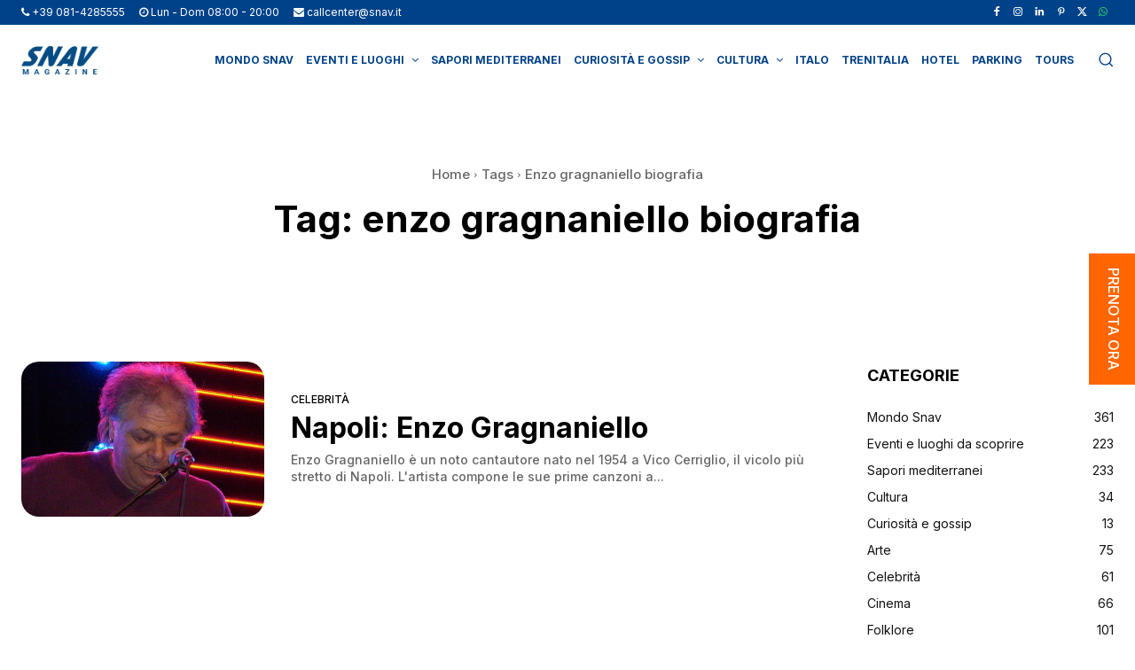

--- FILE ---
content_type: text/html; charset=UTF-8
request_url: https://www.snav.it/box_affiliati
body_size: 15913
content:
<!DOCTYPE html>
<!--[if lt IE 7]><html class="no-js lt-ie9 lt-ie8 lt-ie7" lang="it-IT"><![endif]-->
<!--[if IE 7]><html class="no-js lt-ie9 lt-ie8" lang="it-IT"><![endif]-->
<!--[if IE 8]><html class="no-js lt-ie9" lang="it-IT"><![endif]-->
<!--[if IE 9]><html class="no-js lt-ie10" lang="it-IT"><![endif]-->
<!--[if gt IE 9]><!-->
<html class="no-js" lang="it-IT">
<!--<![endif]-->
<head>
	<meta http-equiv="X-UA-Compatible" content="IE=9; IE=8; IE=7; IE=EDGE" />
	<meta charset="UTF-8">
	<meta name="viewport" content="width=device-width, initial-scale=1.0, maximum-scale=1.0, user-scalable=no">
	<meta name="mobile-web-app-capable" content="yes">
	<link rel="profile" href="http://gmpg.org/xfn/11">
	<link rel="pingback" href="https://www.snav.it/xmlrpc.php">
	<meta name="robots" content="noindex,nofollow">

	<!-- Fav and touch icons -->
		<link rel="icon" href="https://www.snav.it/wp-content/uploads/2016/05/logo-test.png">
	<link rel="shortcut icon" href="https://www.snav.it/wp-content/uploads/2016/05/logo-test.png">
			<link rel="apple-touch-icon-precomposed" href="https://www.snav.it/wp-content/uploads/2016/05/logo-test.png">
			<link rel="apple-touch-icon-precomposed" sizes="72x72" href="https://www.snav.it/wp-content/uploads/2016/05/logo-test.png">
			<link rel="apple-touch-icon-precomposed" sizes="114x114" href="https://www.snav.it/wp-content/uploads/2016/05/logo-test.png">
			<link rel="apple-touch-icon-precomposed" sizes="144x144" href="https://www.snav.it/wp-content/uploads/2016/05/logo-test.png">
	
	<!-- HTML5 shim, for IE6-8 support of HTML5 elements -->
	<!--[if lt IE 9]>
	<script src="https://www.snav.it/wp-content/themes/kleo/assets/js/html5shiv.js"></script>
	<![endif]-->

	<!--[if IE 7]>
		<link rel="stylesheet" href="https://www.snav.it/wp-content/themes/kleo/assets/css/fontello-ie7.css">
	<![endif]-->

	<!--[if IE 9]>
		<link rel="stylesheet" type="text/css" media="screen" href="https://www.snav.it/wp-content/themes/snav/iefix/ie9.css"  />
	<![endif]-->

	
	<script id="usercentrics-cmp" data-settings-id="SZyRYEwq40hser" data-usercentrics="Usercentrics Consent Management Platform" src="https://web.cmp.usercentrics.eu/ui/loader.js" async></script><script type="text/javascript">
	window.dataLayer = window.dataLayer || [];

	function gtag() {
		dataLayer.push(arguments);
	}

	gtag("consent", "default", {
		ad_personalization: "denied",
		ad_storage: "denied",
		ad_user_data: "denied",
		analytics_storage: "denied",
		functionality_storage: "denied",
		personalization_storage: "denied",
		security_storage: "granted",
		wait_for_update: 500,
	});
	gtag("set", "ads_data_redaction", true);
	</script>
<script type="text/javascript">
		(function (w, d, s, l, i) {
		w[l] = w[l] || [];
		w[l].push({'gtm.start': new Date().getTime(), event: 'gtm.js'});
		var f = d.getElementsByTagName(s)[0], j = d.createElement(s), dl = l !== 'dataLayer' ? '&l=' + l : '';
		j.async = true;
		j.src = 'https://www.googletagmanager.com/gtm.js?id=' + i + dl;
		f.parentNode.insertBefore(j, f);
	})(
		window,
		document,
		'script',
		'dataLayer',
		'GTM-MQ2W3WC6'
	);
</script>
<meta name='robots' content='index, follow, max-image-preview:large, max-snippet:-1, max-video-preview:-1' />
<link rel="alternate" hreflang="it-it" href="https://www.snav.it/box_affiliati" />
<link rel="alternate" hreflang="x-default" href="https://www.snav.it/box_affiliati" />

	<!-- This site is optimized with the Yoast SEO plugin v26.8 - https://yoast.com/product/yoast-seo-wordpress/ -->
	<title>Box Affiliati | Snav</title>
	<link rel="canonical" href="https://www.snav.it/box_affiliati" />
	<meta property="og:locale" content="it_IT" />
	<meta property="og:type" content="article" />
	<meta property="og:title" content="Box Affiliati | Snav" />
	<meta property="og:url" content="https://www.snav.it/box_affiliati" />
	<meta property="og:site_name" content="Snav" />
	<meta name="twitter:card" content="summary_large_image" />
	<script type="application/ld+json" class="yoast-schema-graph">{"@context":"https://schema.org","@graph":[{"@type":"WebPage","@id":"https://www.snav.it/box_affiliati","url":"https://www.snav.it/box_affiliati","name":"Box Affiliati | Snav","isPartOf":{"@id":"https://www.snav.it/#website"},"datePublished":"2016-06-16T15:15:56+00:00","breadcrumb":{"@id":"https://www.snav.it/box_affiliati#breadcrumb"},"inLanguage":"it-IT","potentialAction":[{"@type":"ReadAction","target":["https://www.snav.it/box_affiliati"]}]},{"@type":"BreadcrumbList","@id":"https://www.snav.it/box_affiliati#breadcrumb","itemListElement":[{"@type":"ListItem","position":1,"name":"Home","item":"https://www.snav.it/"},{"@type":"ListItem","position":2,"name":"Box Affiliati"}]},{"@type":"WebSite","@id":"https://www.snav.it/#website","url":"https://www.snav.it/","name":"Snav","description":"Traghetti Croazia, Sicilia e Sardegna | Aliscafi Eolie, Pontine e golfo di Napoli","potentialAction":[{"@type":"SearchAction","target":{"@type":"EntryPoint","urlTemplate":"https://www.snav.it/?s={search_term_string}"},"query-input":{"@type":"PropertyValueSpecification","valueRequired":true,"valueName":"search_term_string"}}],"inLanguage":"it-IT"}]}</script>
	<!-- / Yoast SEO plugin. -->


<link rel='dns-prefetch' href='//fonts.googleapis.com' />
<link rel="alternate" title="oEmbed (JSON)" type="application/json+oembed" href="https://www.snav.it/wp-json/oembed/1.0/embed?url=https%3A%2F%2Fwww.snav.it%2Fbox_affiliati" />
<link rel="alternate" title="oEmbed (XML)" type="text/xml+oembed" href="https://www.snav.it/wp-json/oembed/1.0/embed?url=https%3A%2F%2Fwww.snav.it%2Fbox_affiliati&#038;format=xml" />
<style id='wp-img-auto-sizes-contain-inline-css' type='text/css'>
img:is([sizes=auto i],[sizes^="auto," i]){contain-intrinsic-size:3000px 1500px}
/*# sourceURL=wp-img-auto-sizes-contain-inline-css */
</style>
<style id='wp-emoji-styles-inline-css' type='text/css'>

	img.wp-smiley, img.emoji {
		display: inline !important;
		border: none !important;
		box-shadow: none !important;
		height: 1em !important;
		width: 1em !important;
		margin: 0 0.07em !important;
		vertical-align: -0.1em !important;
		background: none !important;
		padding: 0 !important;
	}
/*# sourceURL=wp-emoji-styles-inline-css */
</style>
<link rel="stylesheet" href="https://www.snav.it/wp-content/cache/minify/a5ff7.css" media="all" />

<style id='global-styles-inline-css' type='text/css'>
:root{--wp--preset--aspect-ratio--square: 1;--wp--preset--aspect-ratio--4-3: 4/3;--wp--preset--aspect-ratio--3-4: 3/4;--wp--preset--aspect-ratio--3-2: 3/2;--wp--preset--aspect-ratio--2-3: 2/3;--wp--preset--aspect-ratio--16-9: 16/9;--wp--preset--aspect-ratio--9-16: 9/16;--wp--preset--color--black: #000000;--wp--preset--color--cyan-bluish-gray: #abb8c3;--wp--preset--color--white: #ffffff;--wp--preset--color--pale-pink: #f78da7;--wp--preset--color--vivid-red: #cf2e2e;--wp--preset--color--luminous-vivid-orange: #ff6900;--wp--preset--color--luminous-vivid-amber: #fcb900;--wp--preset--color--light-green-cyan: #7bdcb5;--wp--preset--color--vivid-green-cyan: #00d084;--wp--preset--color--pale-cyan-blue: #8ed1fc;--wp--preset--color--vivid-cyan-blue: #0693e3;--wp--preset--color--vivid-purple: #9b51e0;--wp--preset--gradient--vivid-cyan-blue-to-vivid-purple: linear-gradient(135deg,rgb(6,147,227) 0%,rgb(155,81,224) 100%);--wp--preset--gradient--light-green-cyan-to-vivid-green-cyan: linear-gradient(135deg,rgb(122,220,180) 0%,rgb(0,208,130) 100%);--wp--preset--gradient--luminous-vivid-amber-to-luminous-vivid-orange: linear-gradient(135deg,rgb(252,185,0) 0%,rgb(255,105,0) 100%);--wp--preset--gradient--luminous-vivid-orange-to-vivid-red: linear-gradient(135deg,rgb(255,105,0) 0%,rgb(207,46,46) 100%);--wp--preset--gradient--very-light-gray-to-cyan-bluish-gray: linear-gradient(135deg,rgb(238,238,238) 0%,rgb(169,184,195) 100%);--wp--preset--gradient--cool-to-warm-spectrum: linear-gradient(135deg,rgb(74,234,220) 0%,rgb(151,120,209) 20%,rgb(207,42,186) 40%,rgb(238,44,130) 60%,rgb(251,105,98) 80%,rgb(254,248,76) 100%);--wp--preset--gradient--blush-light-purple: linear-gradient(135deg,rgb(255,206,236) 0%,rgb(152,150,240) 100%);--wp--preset--gradient--blush-bordeaux: linear-gradient(135deg,rgb(254,205,165) 0%,rgb(254,45,45) 50%,rgb(107,0,62) 100%);--wp--preset--gradient--luminous-dusk: linear-gradient(135deg,rgb(255,203,112) 0%,rgb(199,81,192) 50%,rgb(65,88,208) 100%);--wp--preset--gradient--pale-ocean: linear-gradient(135deg,rgb(255,245,203) 0%,rgb(182,227,212) 50%,rgb(51,167,181) 100%);--wp--preset--gradient--electric-grass: linear-gradient(135deg,rgb(202,248,128) 0%,rgb(113,206,126) 100%);--wp--preset--gradient--midnight: linear-gradient(135deg,rgb(2,3,129) 0%,rgb(40,116,252) 100%);--wp--preset--font-size--small: 13px;--wp--preset--font-size--medium: 20px;--wp--preset--font-size--large: 36px;--wp--preset--font-size--x-large: 42px;--wp--preset--spacing--20: 0.44rem;--wp--preset--spacing--30: 0.67rem;--wp--preset--spacing--40: 1rem;--wp--preset--spacing--50: 1.5rem;--wp--preset--spacing--60: 2.25rem;--wp--preset--spacing--70: 3.38rem;--wp--preset--spacing--80: 5.06rem;--wp--preset--shadow--natural: 6px 6px 9px rgba(0, 0, 0, 0.2);--wp--preset--shadow--deep: 12px 12px 50px rgba(0, 0, 0, 0.4);--wp--preset--shadow--sharp: 6px 6px 0px rgba(0, 0, 0, 0.2);--wp--preset--shadow--outlined: 6px 6px 0px -3px rgb(255, 255, 255), 6px 6px rgb(0, 0, 0);--wp--preset--shadow--crisp: 6px 6px 0px rgb(0, 0, 0);}:where(.is-layout-flex){gap: 0.5em;}:where(.is-layout-grid){gap: 0.5em;}body .is-layout-flex{display: flex;}.is-layout-flex{flex-wrap: wrap;align-items: center;}.is-layout-flex > :is(*, div){margin: 0;}body .is-layout-grid{display: grid;}.is-layout-grid > :is(*, div){margin: 0;}:where(.wp-block-columns.is-layout-flex){gap: 2em;}:where(.wp-block-columns.is-layout-grid){gap: 2em;}:where(.wp-block-post-template.is-layout-flex){gap: 1.25em;}:where(.wp-block-post-template.is-layout-grid){gap: 1.25em;}.has-black-color{color: var(--wp--preset--color--black) !important;}.has-cyan-bluish-gray-color{color: var(--wp--preset--color--cyan-bluish-gray) !important;}.has-white-color{color: var(--wp--preset--color--white) !important;}.has-pale-pink-color{color: var(--wp--preset--color--pale-pink) !important;}.has-vivid-red-color{color: var(--wp--preset--color--vivid-red) !important;}.has-luminous-vivid-orange-color{color: var(--wp--preset--color--luminous-vivid-orange) !important;}.has-luminous-vivid-amber-color{color: var(--wp--preset--color--luminous-vivid-amber) !important;}.has-light-green-cyan-color{color: var(--wp--preset--color--light-green-cyan) !important;}.has-vivid-green-cyan-color{color: var(--wp--preset--color--vivid-green-cyan) !important;}.has-pale-cyan-blue-color{color: var(--wp--preset--color--pale-cyan-blue) !important;}.has-vivid-cyan-blue-color{color: var(--wp--preset--color--vivid-cyan-blue) !important;}.has-vivid-purple-color{color: var(--wp--preset--color--vivid-purple) !important;}.has-black-background-color{background-color: var(--wp--preset--color--black) !important;}.has-cyan-bluish-gray-background-color{background-color: var(--wp--preset--color--cyan-bluish-gray) !important;}.has-white-background-color{background-color: var(--wp--preset--color--white) !important;}.has-pale-pink-background-color{background-color: var(--wp--preset--color--pale-pink) !important;}.has-vivid-red-background-color{background-color: var(--wp--preset--color--vivid-red) !important;}.has-luminous-vivid-orange-background-color{background-color: var(--wp--preset--color--luminous-vivid-orange) !important;}.has-luminous-vivid-amber-background-color{background-color: var(--wp--preset--color--luminous-vivid-amber) !important;}.has-light-green-cyan-background-color{background-color: var(--wp--preset--color--light-green-cyan) !important;}.has-vivid-green-cyan-background-color{background-color: var(--wp--preset--color--vivid-green-cyan) !important;}.has-pale-cyan-blue-background-color{background-color: var(--wp--preset--color--pale-cyan-blue) !important;}.has-vivid-cyan-blue-background-color{background-color: var(--wp--preset--color--vivid-cyan-blue) !important;}.has-vivid-purple-background-color{background-color: var(--wp--preset--color--vivid-purple) !important;}.has-black-border-color{border-color: var(--wp--preset--color--black) !important;}.has-cyan-bluish-gray-border-color{border-color: var(--wp--preset--color--cyan-bluish-gray) !important;}.has-white-border-color{border-color: var(--wp--preset--color--white) !important;}.has-pale-pink-border-color{border-color: var(--wp--preset--color--pale-pink) !important;}.has-vivid-red-border-color{border-color: var(--wp--preset--color--vivid-red) !important;}.has-luminous-vivid-orange-border-color{border-color: var(--wp--preset--color--luminous-vivid-orange) !important;}.has-luminous-vivid-amber-border-color{border-color: var(--wp--preset--color--luminous-vivid-amber) !important;}.has-light-green-cyan-border-color{border-color: var(--wp--preset--color--light-green-cyan) !important;}.has-vivid-green-cyan-border-color{border-color: var(--wp--preset--color--vivid-green-cyan) !important;}.has-pale-cyan-blue-border-color{border-color: var(--wp--preset--color--pale-cyan-blue) !important;}.has-vivid-cyan-blue-border-color{border-color: var(--wp--preset--color--vivid-cyan-blue) !important;}.has-vivid-purple-border-color{border-color: var(--wp--preset--color--vivid-purple) !important;}.has-vivid-cyan-blue-to-vivid-purple-gradient-background{background: var(--wp--preset--gradient--vivid-cyan-blue-to-vivid-purple) !important;}.has-light-green-cyan-to-vivid-green-cyan-gradient-background{background: var(--wp--preset--gradient--light-green-cyan-to-vivid-green-cyan) !important;}.has-luminous-vivid-amber-to-luminous-vivid-orange-gradient-background{background: var(--wp--preset--gradient--luminous-vivid-amber-to-luminous-vivid-orange) !important;}.has-luminous-vivid-orange-to-vivid-red-gradient-background{background: var(--wp--preset--gradient--luminous-vivid-orange-to-vivid-red) !important;}.has-very-light-gray-to-cyan-bluish-gray-gradient-background{background: var(--wp--preset--gradient--very-light-gray-to-cyan-bluish-gray) !important;}.has-cool-to-warm-spectrum-gradient-background{background: var(--wp--preset--gradient--cool-to-warm-spectrum) !important;}.has-blush-light-purple-gradient-background{background: var(--wp--preset--gradient--blush-light-purple) !important;}.has-blush-bordeaux-gradient-background{background: var(--wp--preset--gradient--blush-bordeaux) !important;}.has-luminous-dusk-gradient-background{background: var(--wp--preset--gradient--luminous-dusk) !important;}.has-pale-ocean-gradient-background{background: var(--wp--preset--gradient--pale-ocean) !important;}.has-electric-grass-gradient-background{background: var(--wp--preset--gradient--electric-grass) !important;}.has-midnight-gradient-background{background: var(--wp--preset--gradient--midnight) !important;}.has-small-font-size{font-size: var(--wp--preset--font-size--small) !important;}.has-medium-font-size{font-size: var(--wp--preset--font-size--medium) !important;}.has-large-font-size{font-size: var(--wp--preset--font-size--large) !important;}.has-x-large-font-size{font-size: var(--wp--preset--font-size--x-large) !important;}
/*# sourceURL=global-styles-inline-css */
</style>

<style id='classic-theme-styles-inline-css' type='text/css'>
/*! This file is auto-generated */
.wp-block-button__link{color:#fff;background-color:#32373c;border-radius:9999px;box-shadow:none;text-decoration:none;padding:calc(.667em + 2px) calc(1.333em + 2px);font-size:1.125em}.wp-block-file__button{background:#32373c;color:#fff;text-decoration:none}
/*# sourceURL=/wp-includes/css/classic-themes.min.css */
</style>
<link rel="stylesheet" href="https://www.snav.it/wp-content/cache/minify/9f763.css" media="all" />


<style id='wpml-legacy-horizontal-list-0-inline-css' type='text/css'>
.wpml-ls-statics-shortcode_actions{background-color:#ffffff;}.wpml-ls-statics-shortcode_actions, .wpml-ls-statics-shortcode_actions .wpml-ls-sub-menu, .wpml-ls-statics-shortcode_actions a {border-color:#cdcdcd;}.wpml-ls-statics-shortcode_actions a, .wpml-ls-statics-shortcode_actions .wpml-ls-sub-menu a, .wpml-ls-statics-shortcode_actions .wpml-ls-sub-menu a:link, .wpml-ls-statics-shortcode_actions li:not(.wpml-ls-current-language) .wpml-ls-link, .wpml-ls-statics-shortcode_actions li:not(.wpml-ls-current-language) .wpml-ls-link:link {color:#444444;background-color:#ffffff;}.wpml-ls-statics-shortcode_actions .wpml-ls-sub-menu a:hover,.wpml-ls-statics-shortcode_actions .wpml-ls-sub-menu a:focus, .wpml-ls-statics-shortcode_actions .wpml-ls-sub-menu a:link:hover, .wpml-ls-statics-shortcode_actions .wpml-ls-sub-menu a:link:focus {color:#000000;background-color:#eeeeee;}.wpml-ls-statics-shortcode_actions .wpml-ls-current-language > a {color:#444444;background-color:#ffffff;}.wpml-ls-statics-shortcode_actions .wpml-ls-current-language:hover>a, .wpml-ls-statics-shortcode_actions .wpml-ls-current-language>a:focus {color:#000000;background-color:#eeeeee;}
/*# sourceURL=wpml-legacy-horizontal-list-0-inline-css */
</style>
<link rel="stylesheet" href="https://www.snav.it/wp-content/cache/minify/68411.css" media="all" />







<link rel='stylesheet' id='kleo-google-fonts-css' href='//fonts.googleapis.com/css?family=Roboto+Condensed%3A300%7COpen+Sans%3A400&#038;ver=6.9' type='text/css' media='all' />
<link rel="stylesheet" href="https://www.snav.it/wp-content/cache/minify/dba27.css" media="all" />




<script src="https://www.snav.it/wp-content/cache/minify/906c6.js"></script>



<script></script><link rel="https://api.w.org/" href="https://www.snav.it/wp-json/" /><link rel="alternate" title="JSON" type="application/json" href="https://www.snav.it/wp-json/wp/v2/pages/2166" /><link rel='shortlink' href='https://www.snav.it/?p=2166' />
<meta name="generator" content="WPML ver:4.8.6 stt:22,1,4,3,27;" />
<meta name="generator" content="performance-lab 4.0.1; plugins: ">
    <meta name="mobile-web-app-capable" content="yes">
	    <script type="text/javascript">
        /*
		 prevent dom flickering for elements hidden with js
		 */
        "use strict";

        document.documentElement.className += ' js-active ';
        document.documentElement.className += 'ontouchstart' in document.documentElement ? ' kleo-mobile ' : ' kleo-desktop ';

        var prefix = ['-webkit-', '-o-', '-moz-', '-ms-', ""];
        for (var i in prefix) {
            if (prefix[i] + 'transform' in document.documentElement.style) document.documentElement.className += " kleo-transform ";
            break;
        }
    </script>
	<meta name="generator" content="Powered by WPBakery Page Builder - drag and drop page builder for WordPress."/>

<style>
.widget_tag_cloud a { font-size: small !important; }
</style>
		<style type="text/css" id="wp-custom-css">
			/*
You can add your own CSS here.

Click the help icon above to learn more.
*/
@import url('https://fonts.googleapis.com/css2?family=Inter:wght@300;400;500;600;700;800;900&family=Rubik:wght@300;400;500;700;800;900&display=swap');
.error404 .container-wrap > .container {
	max-width: 1188px !important;
}
.error404 .template-page {
	margin-top: -80px;
}
.error404 .snav-page-title, .error404 .snav-text-page {
	text-align: left;
}
.error404 .snav-text-page p a {
	display: inline-block;
  padding: 10px 24px;
  font-family: 'Inter',sans-serif;
  font-size: 18px;
  font-weight: 500;
  line-height: 22px;
  border-radius: 50px;
  margin-top: 16px;
	text-align: center;
}
.error404 .snav-text-page p a:nth-child(1), .error404 .snav-text-page p a:nth-child(2) {
	background-color: #ffffff;
  border: 1px solid #004289;
  color: #004289;
	margin-right: 24px;
}
.error404 .snav-text-page p a:nth-child(3) {
	background-color: #FF6600;
  border: 1px solid #FF6600;
  color: #fff;
}
.tab-offers .tab-offers-selector .xo-slider-template-simple .swiper-container
{
  padding-bottom: 44px;
}
.tab-offers .tab-offers-selector .xo-slider-template-simple .slide-content
{
  padding: 16px;
  display: table;
  width: 100%;
  position: relative;
}
.icon-twitter::before {
  content: url('/wp-content/uploads/2023/10/ico-x.png');
	vertical-align: middle;
}
@media (max-width: 991px) {
  .icon-twitter::before {
		content: url('/wp-content/uploads/2023/10/ico-x-mobile.png');
		vertical-align: middle;
	}
}
.booking-homepage .booking-box.box-solo-andata, .booking-page-wide .booking-box.box-solo-andata {
	position: relative;
}
.booking-homepage .booking-box.box-solo-andata .booking-box-title.travel-title, .booking-page-wide .booking-box.box-solo-andata .booking-box-title.travel-title {
  font-size: 12px;
}
.booking-homepage .booking-box.box-solo-andata .info-age-container, .booking-page-wide .booking-box.box-solo-andata .info-age-container {
	display: table-cell;
  vertical-align: middle;
  width: 15px;
  padding-right: 5px;
}
.booking-homepage .booking-box.box-solo-andata .info-age-container .tooltip, .booking-page-wide .booking-box.box-solo-andata .info-age-container .tooltip {
	top: 0 !important;
}
.booking-homepage .booking-box.box-solo-andata label, .booking-page-wide .booking-box.box-solo-andata label {
	display: table-cell;
  vertical-align: middle;
}
.booking-homepage .booking-box.booking-cta-container .btn-booking {
	display: inline-block;
	width: 100%;
	margin: 0;
	text-transform: none;
	font-family: 'Inter';
	font-size: 20px;
	font-weight: 500;
	line-height: 22px;
	padding: 10px;
	border-color: #ff6600;
	background-color: #ff6600;
	color: #fff;
	border-radius: 30px;
	text-align: center;
	font-size: 20px;
}
.booking-page-wide .booking-box.booking-cta-container .btn-booking {
	position: relative;
	transform: none;
	display: inline-block;
	left: auto;
	top: auto;
	border: 0;
	padding: 12px 24px;
	width: 100%;
	margin: 0;
	text-transform: none;
	font-family: 'Inter',sans-serif;
	font-weight: 500;
	background-color: #ff6600;
	color: #fff;
	line-height: 24px;
	border-radius: 30px;
	text-align: center;
	font-size: 20px;
}
body {
	font-family: 'Inter',sans-serif;
}
.slider-homepage .swiper-button-next::after, .slider-homepage .swiper-button-prev::after {
	color: transparent;
}
.swiper-button-next, .swiper-button-prev {
	width: 18px;
	height: 34px;
	background-size: contain;
	margin-top: -17px;
}
.swiper-slide .slide-text {
	top: 25%;
	bottom: auto;
	left: 50%;
	-webkit-transform: translateX(-50%);
	-moz-transform: translateX(-50%);
	transform: translateX(-50%);
	z-index: 1;
	text-align: center;
	width: 100%;
}
.swiper-slide .slide-cta {
  font-weight: 700;
	padding-top: 30px;
}
.swiper-slide .slide-description {
	font-family: 'Rubik',sans-serif;
}
.slide-text small{font-size:12px !important; line-height:18px; display:inline-block;}
.slide-text span{font-size:12px !important;}
.page-boxed {
	max-width: 1920px;
}
.top-bar {
	margin: 0;
}
.top-bar li.scarica-app {
	float: left;
	padding-left: 0 !important;
}
.top-bar li.scarica-app > a {
	background: #fff url('/wp-content/uploads/2022/12/scarica-app.png') no-repeat calc(100% - 20px) center / 8px;
	border-radius: 20px;
	color: #004289;
	padding: 6px 50px 6px 20px;
	line-height: 18px;
	border: 1px solid #004289;
}
.kleo-navbar-fixed .page-boxed .kleo-main-header {
	max-width: 100%;
	background: #fff;
	border-bottom: 2px solid #004289;
}
.container {
	max-width: 1822px !important;
	padding: 0 15px !important;
	margin: 0 auto !important;
}
.social-header.header-color {
	background-color: #004289;
	border: 0;
}
.top-menu .caret {
  width: auto;
	height: auto;
}
.top-menu .caret::after {
	position: relative;
	display: inline-block;
	vertical-align: middle;
}
.top-menu li:not(.menu-social):not(.kleo-langs) {
	padding: 0 22px;
}
.top-menu li.menu-social {
	border-left: 0;
	padding: 0 6px;
}
.top-menu li.kleo-langs {
	padding-left: 6px;
}
.top-menu li > a {
	color: #fff;
	padding: 0;
	text-transform: none;
	font-size: 14px;
}
.header-color .top-menu li:not(.scarica-app) > a, .header-color #top-social li a, .header-color a:hover, .header-color .top-menu li:not(.scarica-app) > a:hover, .header-color .caret::after {
	color: #fff;
}
.header-color .top-menu li.menu-social-whatsapp:not(.scarica-app) > a {
	color: #25D366;
}
.header-color .top-menu li.scarica-app > a:hover {
	color: #004289;
}
.top-menu .kleo-langs .dropdown-menu li {
	padding: 0;
}
.top-menu .kleo-langs .dropdown-menu li a {
	color: #004289;
}
.top-menu .kleo-langs .dropdown-menu li a:hover {
	color: #fff;
	background-color: #004289;
}
#header .sticky-wrapper {
  height: 100%;
}
.logo img {
	margin-left: 0;
}
.kleo-main-header.header-normal .navbar-collapse {
	position: relative;
	margin-right: 0;
	vertical-align: middle;
}
.navbar-nav > li.dropdown.open::before {
	display: none;
}
.navbar-nav > li > a {
	font-size: 16px;
	color: #004289;
	padding: 0 14px;
}
.navbar-nav > li > .dropdown-menu {
	border-radius: 10px;
	box-shadow: none;
	margin-top: 0;
	box-shadow: none;
}
.navbar-nav > li > .dropdown-menu li {
	border-bottom: 0;
}
.navbar-nav > li > .dropdown-menu > li > a {
	color: #004289;
}
.navbar-nav .dropdown-submenu > .dropdown-menu {
	box-shadow: none;
	border-radius: 10px;
}
.collapse.navbar-collapse.nav-collapse ul li a:hover, .dropdown-menu > li > a:hover, .dropdown-menu > li > a:focus, .dropdown-menu > .active > a, .dropdown-menu > .active > a:hover, .dropdown-menu > .active > a:focus, #header .navbar-nav .dropdown-menu > .active > a {
  background-color: #004289;
	box-shadow: none;
}
.navbar-nav > li > .dropdown-menu > li.current-menu-item > a, .navbar-nav > li > .dropdown-menu > li.current-menu-item > a:hover, .navbar-nav > li > .dropdown-menu > li.current-menu-item > a:focus, #header .navbar-nav .dropdown-menu li > a:hover, #header .navbar-nav .dropdown-menu li > a:focus, #header .navbar-nav .dropdown-submenu:hover > a, #header .navbar-nav .dropdown-submenu:focus > a, #header .navbar-nav .dropdown-menu > .active > a {
	background-color: #004289;
	color: #fff;
}
.dropdown-submenu > a .caret::after {
  margin-top: 0;
}
/*.slider-homepage .swiper-slide::before {
	content: "";
	position: absolute;
	top: 0;
	left: 0;
	width: 100%;
	height: 100%;
	background: linear-gradient(180deg, rgba(0, 66, 137, 0.89) 0%, rgba(0, 66, 137, 0) 100%);
	display: block;
	z-index: 1;
}*/
/*.booking-homepage > .row:nth-last-child(3), .booking-page-wide .booking-homepage > .row:nth-last-child(3) {
	margin-bottom: 10px;
}*/
.booking-homepage {
	width: 100%;
	max-width: 1265px;
	background: rgba(255, 255, 255, 0.8);
	border: 2px solid #004289;
	border-radius: 36px;
	top: auto;
	left: auto;
	padding: 14px 22px;
	position: relative;
	margin: -80px auto 0;
}
.booking-homepage .booking-box, .booking-page-wide .booking-box {
	background: transparent;
}
.booking-homepage .row.booking-box.box-travel, .booking-page-wide .row.booking-box.box-travel {
	padding: 0;
}
.booking-homepage .booking-box.box-travel, .booking-page-wide .booking-box.box-travel {
	margin-bottom: 0;
}
.booking-homepage .booking-box.box-options, .booking-page-wide .booking-box.box-options {
	margin-top: 0;
}
.booking-homepage .booking-box.box-destination, .booking-homepage .booking-box.box-return, .booking-page-wide .booking-box.box-destination, .booking-page-wide .booking-box.box-return {
	margin-right: 0;
	width: 100%;
}
.booking-homepage .booking-box .booking-box-title, .booking-page-wide .booking-box .booking-box-title {
  color: #004289;
	font-family: 'Inter',sans-serif;
	font-weight: 700;
}
.booking-homepage .booking-box .booking-box-title.travel-title, .booking-page-wide .booking-box .booking-box-title.travel-title {
	font-size: 36px;
	font-weight: 700;
}
.booking-homepage .bootstrap-select.btn-group .dropdown-toggle .filter-option, .booking-page-wide .bootstrap-select.btn-group .dropdown-toggle .filter-option {
	margin-top: 0;
}
.booking-homepage .snav-select .dropdown-toggle.btn-default > span, .booking-page-wide .snav-select .dropdown-toggle.btn-default > span {
	font-size: 12px;
	white-space: nowrap;
	text-overflow: ellipsis;
	overflow: hidden;
}
.snav-select .dropdown-menu > li > a:focus, .snav-select .dropdown-menu > li > a:hover {
	background-color: #004289;
	color: #ffffff;
}
.snav-select .dropdown-menu li a:hover {
  background: #004289;
}
.snav-select .dropdown-menu li.selected a {
  background-color: #004289;
	color: #ffffff;
	font-weight: 700;
}
.booking-homepage .bootstrap-select.btn-group .dropdown-toggle .filter-option .text-muted, .booking-page-wide .bootstrap-select.btn-group .dropdown-toggle .filter-option .text-muted {
	color: #004289;
}
.toggle.btn.btn-xs.btn-danger.off, .toggle.btn.btn-xs.btn-success {
	background-color: rgba(0, 66, 137, 0.61);
}
label.btn.btn-success.btn-xs.toggle-on, label.btn.btn-danger.btn-xs.active.toggle-off, span.toggle-handle.btn.btn-default.btn-xs {
	background-color: transparent;
	font-size: 10px;
}
.booking-homepage .booking-box button.btn-default, .booking-homepage .booking-box input.datepicker, .booking-page-wide .booking-box button.btn-default, .booking-page-wide .booking-box input.datepicker {
	border: 1px solid #004289;
	border-radius: 10px;
	height: 40px;
	color: #004289;
	margin: 0;
	font-size: 12px;
	padding: 5px 25px 5px 10px;
}
.snav-select .dropdown-toggle.btn-default .bs-caret {
	background-color: transparent;
}
.snav-select .dropdown-toggle.btn-default {
	color: #004289;
}
.booking-homepage .booking-box input.datepicker:not([disabled])::-webkit-input-placeholder, .booking-page-wide .booking-box input.datepicker:not([disabled])::-webkit-input-placeholder {
  color: #004289;
	opacity: 1;
}
.booking-homepage .booking-box input.datepicker:not([disabled])::-moz-placeholder, .booking-page-wide .booking-box input.datepicker:not([disabled])::-moz-placeholder {
  color: #004289;
	opacity: 1;
}
.booking-homepage .booking-box input.datepicker:not([disabled]):-ms-input-placeholder, .booking-page-wide .booking-box input.datepicker:not([disabled]):-ms-input-placeholder {
  color: #004289;
	opacity: 1;
}
.booking-homepage .booking-box input.datepicker:not([disabled]):-moz-placeholder, .booking-page-wide .booking-box input.datepicker:not([disabled]):-moz-placeholder {
  color: #004289;
	opacity: 1;
}
.booking-homepage .datepicker.datepicker-dropdown.dropdown-menu, .booking-page-wide .datepicker.datepicker-dropdown.dropdown-menu {
	top: 50% !important;
	left: 50% !important;
	-webkit-transform: translate(-50%,-50%);
	-moz-transform: translate(-50%,-50%);
	transform: translate(-50%,-50%);
	width: 100%;
	max-width: 330px;
}
.datepicker table.table-condensed th.datepicker-switch, .datepicker table.table-condensed th.prev, .datepicker table.table-condensed th.next {
	color: #004289;
}
.snav-select .dropdown-toggle.btn-default .bs-caret {
	right: 8px;
}
.snav-select .dropdown-toggle.btn-default .bs-caret::after {
	content: "";
	background: url('/wp-content/uploads/2022/12/arrow-select.png') no-repeat center / contain;
	width: 13px;
	height: 13px;
	margin-top: -6.5px;
	top: 50%;
}
/*.fa-calendar::before {
  content: "";
	background: url('/wp-content/uploads/2022/12/calendar.png') no-repeat center / contain;
	width: 14px;
	height: 16px;
	display: inline-block;
}*/
input.datepicker {
	background-image: url('/wp-content/uploads/2022/12/calendar.png');
	background-repeat: no-repeat;
	background-position: calc(100% - 8px) center;
	background-size: 14px;
}
input.datepicker[disabled] {
	opacity: 0.65;
	background-color: #ffffff;
}
.datepicker-container .fa-calendar {
	display: none;
}
span.toggle-handle.btn.btn-default.btn-xs {
	background: #004289;
}
.booking-homepage .booking-box .booking-box-title.travel-title > label, .booking-page-wide .booking-box .booking-box-title.travel-title > label {
	position: relative;
	padding-right: 64px;
	margin-bottom: 0;
	vertical-align: top;
	font-size: 12px;
}
.booking-homepage .booking-box .booking-box-title.travel-title > label > .toggle.btn.btn-xs.ios, .booking-page-wide .booking-box .booking-box-title.travel-title > label > .toggle.btn.btn-xs.ios {
	right: 0;
	top: 50%;
	margin-top: -12px;
}
.booking-homepage .booking-checkbox-field-container label, .booking-page-wide .booking-checkbox-field-container label {
	position: relative;
	padding-right: 56px;
	margin-bottom: 0;
	display: table-cell;
	vertical-align: middle;
	color: #004289;
	padding-left: 0;
	line-height: 16px;
	font-size: 12px;
}
.booking-homepage .booking-box.booking-cta-container .booking-cta {
	width: 100%;
	margin: 0;
	text-transform: none;
	font-family: 'Inter';
	font-weight: 500;
	line-height: 22px;
	padding: 10px;
}
.booking-homepage .booking-box.booking-cta-container .booking-cta:hover {
	background: #004289;
	border-color: #004289;
}
.booking-page-wide .booking-box.booking-cta-container .booking-cta, .booking-page-wide .booking-cta-container .booking-open-btn {
	margin: 0;
	text-transform: none;
	font-family: 'Inter',sans-serif;
	font-weight: 500;
}
.booking-homepage .booking-box.booking-cta-container {
	background-color: transparent !important;
	padding-left: 0;
	padding-right: 0;
}
.booking-page-wide .booking-box.booking-cta-container {
	 background-color: transparent !important;
}
.booking-page-wide .booking-closed .booking-box.booking-cta-container {
	padding-left: 15px;
	padding-right: 15px;
}
.booking-page-wide .booking-box.booking-cta-container.col-height {
	text-align: right;
	min-height: 0;
}
.booking-homepage .booking-box.booking-cta-container img {
	 margin-top: -50px;
	 margin-bottom: 0;
	 float: right;
}
.booking-homepage .booking-box.box-options .input-group, .booking-page-wide .booking-box.box-options .input-group {
	border-radius: 10px;
	background: #fff;
	padding: 5px 10px;
	line-height: 28px;
	border: 1px solid #004289;
}
.booking-homepage .booking-box.box-options .input-group label, .booking-page-wide .booking-box.box-options .input-group label {
	display: table-cell;
	vertical-align: top;
	font-size: 12px;
	color: #004289;
}
.booking-homepage .booking-box.box-options .input-group input[type="text"], .booking-page-wide .booking-box.box-options .input-group input[type="text"] {
	background: transparent;
	border: 0;
	margin: 0;
	height: auto;
	width: 100%;
	padding: 0;
	font-size: 12px;
	font-weight: 700;
	color: #004289;
	display: table-cell;
	vertical-align: top;
	text-align: right;
	padding-right: 10px;
}
.booking-homepage .booking-box.box-options .input-group .input-group-addon, .booking-page-wide .booking-box.box-options .input-group .input-group-addon {
	background: transparent;
	border: 0;
	padding: 0;
	color: #004289;
	font-size: 12px;
}
.booking-homepage .booking-box.box-options .input-group .input-group-addon.plus, .booking-page-wide .booking-box.box-options .input-group .input-group-addon.plus {
	border-right: 1px solid #D7D7D7;
	padding-right: 10px;
}
.booking-homepage .booking-box.box-options .input-group .input-group-addon.minus, .booking-page-wide .booking-box.box-options .input-group .input-group-addon.minus {
	padding-left: 10px;
}
.booking-homepage .col-xs-12, .booking-homepage .booking-box {
	padding-left: 10px;
	padding-right: 10px;
}
.booking-homepage .booking-box, .booking-page-wide .booking-box {
	padding-top: 10px;
	padding-bottom: 10px;
}
.booking-homepage .booking-box.box-options .info-age-container, .booking-page-wide .booking-box.box-options .info-age-container, .booking-homepage .booking-box.checkbox .info-age-container, .booking-page-wide .booking-box.checkbox .info-age-container {
	display: table-cell;
	vertical-align: middle;
	width: 15px;
	padding-right: 5px;
}
.booking-homepage .booking-box.box-options .info-age-container .info-age-tooltip, .booking-page-wide .booking-box.box-options .info-age-container .info-age-tooltip, .booking-homepage .booking-box.checkbox .info-age-container .info-age-tooltip, .booking-page-wide .booking-box.checkbox .info-age-container .info-age-tooltip {
	display: inline-block;
	vertical-align: top;
}
.booking-homepage .booking-box.box-options .info-age-container .info-age-tooltip > img, .booking-page-wide .booking-box.box-options .info-age-container .info-age-tooltip > img {
	vertical-align: 0;
}
.booking-homepage .booking-box.box-options .info-age-container .tooltip, .booking-page-wide .booking-box.box-options .info-age-container .tooltip, .booking-homepage .booking-box.checkbox .info-age-container .tooltip, .booking-page-wide .booking-box.checkbox .info-age-container .tooltip {
	top: 0 !important;
	width: 100%;
}
.booking-homepage .row .booking-box.checkbox .checkbox-vehicle .info-age-container .tooltip-inner, .booking-homepage .row .booking-box.checkbox .checkbox-residents .info-age-container .tooltip-inner, .booking-page-wide .row .booking-box.checkbox .checkbox-vehicle .info-age-container .tooltip-inner, .booking-page-wide .row .booking-box.checkbox .checkbox-residents .info-age-container .tooltip-inner {
	max-width: 100%;
}
.booking-homepage .booking-checkbox-field-container input.cm-toggle, .booking-page-wide .booking-checkbox-field-container input.cm-toggle {
	-webkit-appearance: none;
	-webkit-tap-highlight-color: transparent;
	position: absolute;
	border: 0;
	outline: 0;
	cursor: pointer;
	margin: 0;
	opacity: 1;
	right: 0;
	top: 50%;
	margin-top: -12px;
}
.booking-homepage .booking-checkbox-field-container input.cm-toggle::after, .booking-page-wide .booking-checkbox-field-container input.cm-toggle::after {
	content: attr(data-off);
	width: 48px;
	height: 24px;
	display: inline-block;
	background: rgba(0, 66, 137, 0.61);
	border-radius: 20px;
	clear: both;
	vertical-align: top;
	text-align: right;
	color: #fff;
	font-size: 10px;
	padding: 0 6px;
	line-height: 24px;
}
.booking-homepage .booking-checkbox-field-container input.cm-toggle::before, .booking-page-wide .booking-checkbox-field-container input.cm-toggle::before {
	content: '';
	width: 24px;
	height: 24px;
	display: block;
	position: absolute;
	left: 0;
	top: 0;
	border-radius: 50%;
	background: #004289;
}
.booking-homepage .booking-checkbox-field-container input.cm-toggle:checked::before, .booking-page-wide .booking-checkbox-field-container input.cm-toggle:checked::before {
	left: 24px;
}
.booking-homepage .booking-checkbox-field-container input.cm-toggle:checked::after, .booking-page-wide .booking-checkbox-field-container input.cm-toggle:checked::after {
	content: attr(data-on);
	text-align: left;
}
.booking-homepage .booking-checkbox-field-container input.cm-toggle,
.booking-homepage .booking-checkbox-field-container input.cm-toggle::before,
.booking-homepage .booking-checkbox-field-container input.cm-toggle::after,
.booking-homepage .booking-checkbox-field-container input.cm-toggle:checked::before,
.booking-homepage .booking-checkbox-field-container input.cm-toggle:checked::after, .booking-page-wide .booking-checkbox-field-container input.cm-toggle,
.booking-page-wide .booking-checkbox-field-container input.cm-toggle::before,
.booking-page-wide .booking-checkbox-field-container input.cm-toggle::after,
.booking-page-wide .booking-checkbox-field-container input.cm-toggle:checked::before,
.booking-page-wide .booking-checkbox-field-container input.cm-toggle:checked::after {
	transition: ease .3s;
	-webkit-transition: ease .3s;
	-moz-transition: ease .3s;
	-o-transition: ease .3s;
}
.booking-homepage .checkbox label::before, .booking-page-wide .checkbox label::before {
	display: none;
}
.booking-homepage .row .booking-box.checkbox {
	clear: both;
	margin-left: -20px;
	margin-right: -20px;
	padding-left: 10px;
}
.booking-page-wide .row .booking-box.checkbox {
	clear: both;
	margin-left: -15px;
	margin-right: -15px;
	padding-left: 0;
}
.booking-homepage .row .booking-box.checkbox .col-xs-6:last-child, .booking-page-wide .row .booking-box.checkbox .col-xs-6:last-child {
	padding-left: 15px;
}
/*.booking-homepage .row .booking-box.checkbox .checkbox-vehicle, .booking-homepage .row .booking-box.checkbox .checkbox-residents, .booking-page-wide .row .booking-box.checkbox .checkbox-vehicle, .booking-page-wide .row .booking-box.checkbox .checkbox-residents {
	text-align: center;
}*/
.booking-homepage .checkbox.booking-checkbox-field-container, .booking-page-wide .checkbox.booking-checkbox-field-container {
	padding-left: 0;
	text-align: center;
	display: inline-block;
}
.booking-homepage .cont-button {
	position: absolute;
	width: 100%;
	left: 0;
	top: 100%;
}
.booking-homepage .cont-button .btn-orange {
	background: #FF6600 url('/wp-content/uploads/2022/12/info-b.png') no-repeat calc(100% - 8px) center / 18px;
	padding: 7px 34px 7px 18px;
	border-radius: 20px;
	color: #fff;
	margin: 8px 32px 0;
	font-size: 14px;
	font-weight: 500;
	float: left;
	line-height: 18px;
}
.slider-offerte {
	padding-bottom: 44px;
}
.swiper-container-horizontal > .swiper-pagination-bullets {
	bottom: 0;
}
.swiper-pagination-bullet {
	opacity: 1;
	background: #79A0CA;
	border-radius: 20px;
}
.slider-homepage .swiper-pagination-bullet:not(.swiper-pagination-bullet-active) {
	background: #fff;
}
.swiper-pagination-bullet-active {
  background: #79A0CA;
	width: 35px;
}
#partenze {
	position: relative;
	background: url('/wp-content/uploads/2023/03/IU8K5003-2-1-jpg.webp') no-repeat center / cover;
	margin: 80px 0;
	padding: 20px 40px 60px 40px;
}
#partenze::before {
	content: "";
	background: linear-gradient(180deg, #004289 0%, rgba(0, 66, 137, 0) 100%);
	width: 100%;
	height: 100%;
	display: block;
	top: 0;
	left: 0;
	position: absolute;
}
.tab-offers .tab-offers-content, .tab-offers .tab-offers-content .departures-table {
	border-radius: 20px;
}
.tab-offers .tab-offers-selector .swiper-slide {
	border-radius: 20px;
	box-shadow: 0px 8px 20px rgba(0, 66, 137, 0.1);
	overflow: hidden;
}
.tab-offers .tab-offers-selector .tab-offers-img {
	width: 100%;
	padding-top: 56%;
	background-repeat: no-repeat;
	background-position: top center;
	background-size: cover;
}
.tab-offers .tab-offers-selector .tab-offers-info {
	padding: 16px;
	display: table;
	width: 100%;
}
.tab-offers .tab-offers-selector .tab-offers-place {
  margin-top: 32px;
  color: #6C6C6C;
  font-size: 24px;
	display: table-cell;
	vertical-align: bottom;
	float: none;
	line-height: 34px;
}
.tab-offers .tab-offers-selector .tab-offers-price {
	font-weight: 300;
	font-size: 16px;
	padding: 0;
	margin: 0;
	color: #004289;
	text-align: right;
	display: table-cell;
	vertical-align: bottom;
	float: none;
	line-height: 26px;
}
.tab-offers .tab-offers-selector .tab-offers-price strong {
	font-size: 24px;
}
.tab-offers .tab-offers-title.title-offers {
  padding-left: 0;
  text-align: center;
	color: #004289;
	font-size: 36px;
	line-height: 40px;
	margin: 108px 0 32px;
}
.tab-offers .tab-offers-title.title-offers small {
  font-size: 32px;
}
.tab-offers .tab-offers-content {
  background-color: transparent;
  color: #3F3F40;
  margin: 0;
  padding-left: 15px;
  padding-right: 15px;
}
.tab-offers .tab-offers-content .departures-table {
	background-color: #FFF;
}
.tab-offers .tab-offers-content .departures-row.isSuspended {
  background-color: inherit;
  color: inherit;
}
.tab-offers .tab-offers-content .departures-row:nth-child(even) {
	background-color: #F4F5F7;
}
.tab-offers .buy-now {
  color: #004289;
  text-decoration: none;
  padding-left: 0;
  font-weight: 500;
  font-size: 14px;
  padding-right: 30px;
}
.tab-offers .departures-legenda .icon-red, .tab-offers .tab-offers-content .departures-row.isSuspended .notes .notes-icon div {
	border: 0;
	background-color: #D01010;
}
.tab-offers .departures-legenda .icon-red::after, .tab-offers .tab-offers-content .departures-row.isSuspended .notes .notes-icon div::after {
  display: none;
}
.tab-offers .tab-offers-content .departures-head {
	font-size: 18px;
	font-weight: 500;
	color: #3F3F40;
	padding: 20px;
}
.tab-offers .tab-offers-title {
	font-size: 32px;
	color: #fff;
	line-height: 36px;
	margin-bottom: 32px;
}
.tab-offers .departures-legenda {
	color: #fff;
	font-weight: 400;
}
.tab-offers .departures-legenda span {
	margin-right: 32px;
}
.download-depliant {
	border-radius: 20px;
	background-color: #fff;
	font-size: 14px;
	font-weight: 400;
	color: #004289;
	padding: 8px 24px;
	line-height: 18px;
	display: inline-block;
}
.tab-offers .tab-offers-selector {
	margin-right: 0;
	padding-left: 15px;
	padding-right: 15px;
}
.tab-offers .tab-offers-selector .snav-banner-servizi {
	background-color: rgba(0, 66, 137, 0.5);
	border: 2px solid #FFFFFF;
	border-radius: 20px;
	padding: 16px;
	margin-bottom: 20px;
}
.tab-offers .tab-offers-selector .snav-banner-servizi__title {
	font-family: 'Inter',sans-serif;
	font-size: 24px;
	font-weight: 700;
	color: #fff;
	padding-right: 70px;
	background-repeat: no-repeat;
	background-position: top right;
	background-size: auto 35px;
}
.tab-offers .tab-offers-selector .snav-banner-servizi__content {
  font-size: 14px;
	color: #fff;
	line-height: 24px;
	font-family: 'Rubik',sans-serif;
	margin: 16px 0 0;
}
.tab-offers .tab-offers-selector .snav-banner-servizi__content big {
  font-size: 24px;
	color: #FF6600;
	font-weight: 500;
	display: inline-block;
	margin: 0 0 8px;
}
.tab-offers .tab-offers-selector .snav-banner-servizi a {
	background-color: #fff;
	color: #004289;
	padding: 8px 24px;
	border-radius: 20px;
	font-size: 14px;
	display: inline-block;
	line-height: 18px;
	margin-top: 24px;
	text-align: center;
}
.vc_column_container.container {
	float: none;
	max-width: 1822px;
	padding: 0 15px;
	margin: 0 auto;
}
.vc_column_container.container .vc_column_container > .vc_column-inner {
	padding-left: 15px;
	padding-right: 15px;
}
.row-destinations .snav-page-title {
	padding: 0 0 32px;
}
.row-destinations .snav-page-title h1 {
	color: #004289;
	font-size: 32px;
	line-height: 36px;
	font-family: 'Inter',sans-serif;
	font-weight: 700;
}
.row-destinations .vc_col-sm-6 .wpb_wrapper {
	box-shadow: 0px 8px 20px rgba(0, 66, 137, 0.1);
	border-radius: 20px;
	overflow: hidden;
}
.row-destinations .snav-page-hero {
	padding-left: 33.333%;
}
.row-destinations .snav-page-hero__background {
	width: 33.333%;
	position: absolute;
	left: 0;
	height: 100%;
	top: 0;
	overflow: hidden;
}
.row-destinations .snav-page-hero__background img {
	display: none;
}
.row-destinations .vc_col-sm-6:first-child .snav-page-hero__background {
	background: url('/wp-content/uploads/2023/03/home_destinazioneprocida-1-jpg.webp') no-repeat center / cover;
}
.row-destinations .vc_col-sm-6:last-child .snav-page-hero__background {
	background: url('/wp-content/uploads/2023/03/home_destinazionecroazia-1-jpg.webp') no-repeat center / cover;
}
.row-destinations .snav-page-hero__content {
	width: 100%;
	position: relative;
	top: auto;
	transform: none;
	margin-left: 0;
	padding: 32px;
}
.row-destinations .snav-page-hero__title {
	font-size: 24px;
	color: #004289;
	line-height: 28px;
	min-height: 132px;
}
.row-destinations .snav-page-hero__title small {
	font-size: 16px;
	font-weight: 400;
	color: #3F3F40;
	display: inline-block;
	width: 100%;
	margin-top: 20px;
}
.row-destinations .snav-page-hero__cta {
	display: inline-block;
	background-color: #FF6600;
	color: #fff;
	border-radius: 20px;
	padding: 12px 24px;
	width: auto;
	font-family: 'Inter',sans-serif;
	font-size: 20px;
	font-weight: 500;
	text-transform: none;
	line-height: 24px;
	border: 0;
}
.row-easylife {
	margin-top: 80px;
}
.row-easylife::before {
	content: "";
	position: absolute;
	left: 0;
	top: 0;
	width: 100%;
	height: 100%;
	display: block;
	background: linear-gradient(180deg, #FFFFFF 6.94%, rgba(255, 255, 255, 0.79) 41.68%, rgba(255, 255, 255, 0) 100%);
}
.row-easylife .snav-banner-servizi-easylife {
	background: rgba(255, 255, 255, 0.56);
	border: 2px solid #004289;
	backdrop-filter: blur(10px);
	border-radius: 20px;
	max-width: 550px;
}
.row-easylife .snav-banner-servizi-easylife__icon-container {
	display: none;
}
.row-easylife .snav-banner-servizi-easylife__main {
	width: 100%;
	padding: 24px 32px;
}
.row-easylife .snav-banner-servizi-easylife__title {
	font-family: 'Inter',sans-serif;
	font-size: 48px;
	font-weight: 900;
	color: #004289;
	line-height: 58px;
	text-align: left;
}
.row-easylife .snav-banner-servizi-easylife__content {
	font-size: 18px;
	color: #3F3F40;
	text-align: left;
	line-height: 28px;
	margin: 8px 0 32px;
}
.row-easylife .snav-banner-servizi-easylife__cta {
	max-width: 222px;
	font-family: 'Inter',sans-serif;
	font-size: 20px;
	font-weight: 500;
	border: 0;
	background-color: #FF6600;
	display: inline-block;
	line-height: 24px;
	color: #fff;
	text-transform: none;
	padding: 12px 24px;
	margin: 0;
}
.row-prefoo::before {
	content: "";
	position: absolute;
	left: 50%;
	top: 0;
	height: 100%;
	width: 1px;
	margin-left: -0.5px;
	background-color: #fff;
	display: block;
}
.row-prefoo .vc_col-sm-6 {
	min-height: 436px;
	display: table;
}
.row-prefoo .vc_col-sm-6 > .vc_column-inner {
	display: table-cell;
	vertical-align: middle;
}
.row-prefoo .snav-banner-servizi__icon-container {
	display: none;
}
.row-prefoo .snav-banner-servizi {
	background-color: transparent;
}
.row-prefoo .snav-banner-servizi__title {
  color: #fff;
	font-family: 'Inter',sans-serif;
  font-size: 32px;
	font-weight: 700;
  line-height: 36px;
  min-height: 0;
}
.row-prefoo .snav-banner-servizi__content {
  color: #fff;
	font-size: 24px;
  margin: 8px 0 24px;
  min-height: 0;
	line-height: 28px;
}
.row-prefoo .snav-banner-servizi-easylife__cta {
  max-width: 222px;
  color: #004289;
  border: 0;
	background-color: #fff;
	padding: 12px 24px;
	line-height: 24px;
	font-family: 'Inter',sans-serif;
	font-size: 20px;
	font-weight: 500;
	text-transform: none;
	border-radius: 20px;
	display: inline-block;
	margin: 0;
}
.row-prefoo .snav-text-page {
	text-align: center;
	padding: 0;
}
.row-prefoo .snav-text-page h3 {
	font-family: 'Inter',sans-serif;
	font-size: 32px;
	font-weight: 700;
	color: #fff;
	line-height: 36px;
	margin-top: 0;
}
.row-prefoo .snav-text-page h3 small {
	font-size: 24px;
	color: #fff;
}
.row-partners .snav-page-title h1 {
	font-family: 'Inter',sans-serif;
	font-size: 32px;
	font-weight: 700;
	color: #004289;
	line-height: 36px;
}
.row-partners .vc_col-sm-6:last-child .wpb_wrapper {
	display: -webkit-flex;
	display: flex;
	justify-content: space-between;
	align-items: center;
}
#footer {
	border-top: 1px solid #004289;
}
.footer-nav {
	background-color: #fff;
	border: 0;
	max-width: 1822px;
	margin: 0 auto;
	padding-top: 32px;
	padding-bottom: 32px;
}
.footer-nav > .menu-item-has-children > a {
  margin-bottom: 24px;
	pointer-events: none;
}
.footer-nav > .menu-item-has-children a {
  color: #3F3F40;
}
.footer-nav > .menu-item-has-children .logo-footer a {
	width: 100%;
	height: auto;
	background: url(/wp-content/uploads/2016/06/snav-logo.png) no-repeat center / contain;
	display: block;
	padding-top: 16.667%;
	line-height: 0;
	margin-top: -32px;
	max-width: 138px;
}
#socket {
	background-color: #004289;
}
.footer-text {
	font-size: 14px;
  color: #fff;
	line-height: 18px;
	margin: 0;
}
.tab-offers .show-more-departures-container {
	background-color: transparent;
}
.tab-offers .show-more-departures-container .show-more-departures {
	margin-bottom: 20px;
	color: #fff;
}
.booking-homepage .row:not(.booking-box):not(.booking-cta-container) > .col-xs-12 {
	padding-left: 0;
	padding-right: 0;
}
.datepicker table tr td.active.active, .datepicker table tr td.active.active:hover {
	background-color: #004289;
}
.booking-page-wide .booking-closed .booking-box-title-closed {
	top: auto;
	position: relative;
	transform: none;
	color: #004289;
	padding: 10px 0;
}
.booking-page-wide .booking-close-btn {
	color: #004289;
}
.datepicker table tr td.day:hover, .datepicker table tr td.focused, .datepicker table tr td.today:hover:hover, .datepicker table tr td.today:hover, .datepicker table tr td.today.focused {
	color: #004289;
}
.booking-page-wide {
	background-color: #D6EAFF;
	padding: 0;
}
.booking-page-wide.is-sticky {
	max-width: 1920px;
}
.booking-page-wide .container {
	padding: 0 !important;
}
.booking-page-wide .booking-opened {
	transition: none;
	display: none;
	max-height: none;
	margin-left: -15px;
	margin-right: -15px;
}
.booking-page-wide .booking-opened.open {
  max-height: none;
	display: block;
}
.booking-page-wide .booking-box .booking-box-title.travel-title {
  padding-left: 10px;
  padding-right: 10px;
}
.booking-page-wide .booking-closed {
	min-height: 0;
	height: auto;
}
.booking-page-wide .booking-closed.open {
	display: none;
}
.booking-page-wide .booking-closed .col-height {
	vertical-align: middle;
}
.booking-page-wide .booking-box.booking-cta-container .booking-cta, .booking-page-wide .booking-cta-container .booking-open-btn {
	position: relative;
	transform: none;
	display: inline-block;
	left: auto;
	top: auto;
	padding: 8px 24px;
	width: auto;
	border: 0;
}
.booking-page-wide .booking-box.booking-cta-container .booking-cta {
	padding: 12px 24px;
	width: 100%;
}
section.main-title {
	display: none;
}
.hai-bisogno-di-aiuto {
	padding-top: 0;
	border-radius: 20px;
	overflow: hidden;
}
.hai-bisogno-di-aiuto .hai-bisogno-di-aiuto-close {
  background-color: transparent;
  top: 25px;
  right: 25px;
  width: 15px;
  height: 15px;
}
.hai-bisogno-di-aiuto .hai-bisogno-di-aiuto-close::before, .hai-bisogno-di-aiuto .hai-bisogno-di-aiuto-close::after {
  width: 15px;
  height: 2px;
	background-color: #004289;
}
.hai-bisogno-di-aiuto > img {
	max-width: 260px;
	border: 0;
}
.booking-com-iframe-container {
	text-align: left;
}
.booking-com-iframe-container .booking-com-iframe {
  width: 100%;
	max-width: 350px;
  height: 225px;
}
.top-about::before {
	content: "";
	position: absolute;
	left: 0;
	top: 0;
	width: 100%;
	height: 100%;
	display: block;
	background: linear-gradient(180deg, rgba(0, 66, 137, 0) 0%, rgba(0, 66, 137, 0.89) 100%);
}
.top-about .wpb_wrapper {
	display: table;
	min-height: 450px;
}
.top-about .snav-ship-title {
	padding: 80px 0;
	width: 100%;
	max-width: 718px;
	text-align: left;
	display: table-cell;
	vertical-align: bottom;
	float: none;
}
.top-about .snav-ship-title h1 {
	font-size: 24px;
	color: #fff;
	display: inline-block;
	line-height: 28px;
	font-weight: 500;
	font-family: 'Inter',sans-serif;
	margin: 0;
	text-transform: uppercase;
}
.top-about .snav-ship-title p {
	font-size: 50px;
	font-weight: 700;
	line-height: 60px;
	color: #fff;
	margin: 24px 0 0;
}
.snav-text-page a {
	color: #004289;
}
.snav-text-page {
  font-size: 18px;
  font-family: 'Rubik',sans-serif;
  line-height: 28px;
  color: #575757;
}
.snav-depliant-download .single-document {
	text-align: left;
	left: auto;
}
.snav-depliant-download a {
	border-radius: 20px;
	font-size: 20px;
	font-weight: 500;
	padding: 10px 40px;
	border: 1px solid #004289;
	color: #004289;
	text-transform: none;
	display: inline-block;
	line-height: 24px;
	text-align: center;
}
.snav-depliant-download a:hover {
	color: #fff;
	background-color: #004289;
}
#main .main-color .blog-alert {
  padding: 24px;
  margin: 24px 0;
  background-color: #004289;
  border-radius: 10px;
	text-align: left;
}
#main .main-color .blog-alert h2 {
	font-family: 'Inter',sans-serif;
	font-size: 32px;
	font-weight: 900;
}
#main .main-color .blog-alert p {
	font-size: 18px;
	font-weight: 500;
	line-height: 28px;
}
.snav-page-title h1 {
  font-family: 'Inter',sans-serif;
	font-weight: 700;
	color: #004289;
}
.vc_col-sm-8 .vc_col-sm-6 .snav-info-box-image img {
	width: auto;
	max-height: 200px;
}
.wpb-content-wrapper > p {
	margin: 0;
}
.snav-ship-container .snav-ship .image-ship {
	height: auto !important;
  padding-bottom: 56.25%;
}

@media (min-width: 1500px) and (max-width: 1699px) {
	.top-menu li:not(.menu-social):not(.kleo-langs) {
		padding: 0 10px;
	}
}
@media (min-width: 1200px) and (max-width: 1499px) {
	.top-menu li:not(.menu-social):not(.kleo-langs) {
		padding: 0 5px;
	}
	.top-bar, .top-menu li > a {
		font-size: 12px;
	}
}
@media (min-width: 1200px) {
	/*.booking-homepage > .row:nth-child(2) > .col-lg-4 {
		width: 38.5%;
	}
	.booking-homepage > .row:nth-child(2) > .col-lg-5 {
		width: 39%;
	}
	.booking-homepage > .row:nth-child(2) > .col-lg-3 {
		width: 22.5%;
	}*/
	.booking-homepage .booking-box.box-solo-andata, .booking-page-wide .booking-box.box-solo-andata {
		text-align: center;
	}
	.booking-homepage .booking-box.box-solo-andata .booking-box-title.travel-title, .booking-page-wide .booking-box.box-solo-andata .booking-box-title.travel-title {
		display: inline-block;
		vertical-align: middle;
	}
}
@media (max-width: 1199px) {
	.top-bar li.scarica-app {
		display: none;
	}
	.swiper-slide .slide-text {
		top: 50%;
		-webkit-transform: translate(-50%,-50%);
		-moz-transform: translate(-50%,-50%);
		transform: translate(-50%,-50%);
	}
	.swiper-slide .slide-cta {
		padding-top: 0;
	}
	.booking-homepage {
		position: relative;
		top: auto;
		left: auto;
		-webkit-transform: none;
		-moz-transform: none;
		transform: none;
		background: rgba(121, 160, 202, 0.34);
		backdrop-filter: blur(5px);
		width: calc(100% - 30px);
		margin: 20px auto;
	}
	/*.booking-homepage .datepicker.datepicker-dropdown.dropdown-menu, .booking-page-wide .datepicker.datepicker-dropdown.dropdown-menu {
		-webkit-transform: translateX(-50%);
		-moz-transform: translateX(-50%);
		transform: translateX(-50%);
		top: 50% !important;
		width: 100%;
		height: auto;
	}*/
	#partenze {
		padding-left: 0;
		padding-right: 0;
	}
	.tab-offers .tab-offers-content {
		margin-bottom: 20px;
	}
	.row-destinations .snav-page-hero {
		padding-top: 250px;
		padding-left: 0;
	}
	.row-destinations .snav-page-hero__background {
		height: 250px;
		width: 100%;
	}
	.row-destinations .snav-page-hero__background img {
		height: auto;
		min-height: 100%;
	}
}
@media (min-width: 992px) and (max-width: 1199px) {
	.top-menu li:not(.menu-social):not(.kleo-langs) {
		padding: 0 5px;
	}
	.top-menu li > a {
		font-size: 12px;
	}
	.navbar-nav > li > a {
		padding: 0 10px;
		font-size: 14px;
	}
	#main .main-color .blog-alert h2 {
		font-size: 24px;
		line-height: 28px;
	}
	.booking-homepage .row .booking-box.checkbox .checkbox-vehicle .info-age-container .tooltip, .booking-homepage .row .booking-box.checkbox .checkbox-residents .info-age-container .tooltip, .booking-page-wide .row .booking-box.checkbox .checkbox-vehicle .info-age-container .tooltip, .booking-page-wide .row .booking-box.checkbox .checkbox-residents .info-age-container .tooltip {
		width: 600px;
	}
}
@media (min-width: 992px) {
	.swiper-container.slider-homepage .swiper-button-prev {
		left: 10px;
	}
	.booking-homepage .booking-box.box-destination, .booking-homepage .booking-box.box-return {
		margin-right: 0;
	}
	.tab-offers .tab-offers-content .departures-table {
		max-height: 615px;
	}
	.col-md-12 {
		float: left;
	}
}
@media (max-width: 991px) {
	#header .navbar-nav > li > a {
		color: #004289;
	}
	#header .navbar-nav > li.menu-social-whatsapp > a {
		color: #25D366;
	}
	.nav .caret {
		display: block;
	}
	.header-color .navbar-nav li .caret::after {
		color: #004289;
	}
	.navbar-toggle:hover, .navbar-toggle:focus {
		background-color: rgba(255,255,255, 0.2);
	}
	.header-color .navbar-toggle .icon-bar {
		background-color: #a9aaaa;
	}
	.top-menu-mobile.hidden-md, .top-menu-mobile.hidden-lg {
		display: block !important;
	}
	#header .top-menu-mobile .navbar-nav li.menu-social {
		text-align: center;
	}
	#header .top-menu-mobile .navbar-nav li.kleo-langs {
		line-height: 0;
	}
	.swiper-slide .slide-cta {
		font-size: 20px;
		line-height: 24px;
		padding: 20px;
	}
	.booking-homepage .booking-box, .booking-page-wide .booking-box {
		padding-top: 5px;
		padding-bottom: 5px;
	}
	.booking-homepage .booking-box.box-options, .booking-page-wide .booking-box.box-options {
		padding: 5px 0;
	}
	.booking-homepage .booking-box.box-options .col-xs-12:not(:last-child), .booking-page-wide .booking-box.box-options .col-xs-12:not(:last-child) {
		margin-bottom: 10px;
	}
	.booking-homepage .booking-box .booking-box-title {
		padding-bottom: 0;
	}
	.booking-homepage .booking-checkbox-field-container label {
		width: auto;
	}
	.booking-homepage .booking-box.booking-cta-container img {
		margin: 0;
	}
	.row .booking-box.booking-cta-container {
		background-color: transparent;
	}
	.footer-nav > .menu-item-has-children > .sub-menu {
		display: block;
	}
	.footer-nav > .menu-item-has-children {
		margin-bottom: 40px;
	}
	.footer-nav > .menu-item-has-children .logo-footer a {
		margin-left: auto;
		margin-right: auto;
	}
	.booking-page-wide .booking-opened.open {
		max-height: none;
	}
	.booking-page-wide .booking-closed .booking-box-title-closed {
		left: auto;
		font-size: 16px;
		line-height: 20px;
	}
	.booking-page-wide .booking-cta-container .booking-cta, .booking-page-wide .booking-cta-container .booking-open-btn {
		font-size: 16px;
	}
	.tab-offers .tab-offers-content .departures-table {
		max-height: 376px;
	}
	.tab-offers .tab-offers-content .departures-table.opened {
		max-height: 694px;
	}
}
@media (min-width: 768px) and (max-width: 1199px) {
	.tab-offers .tab-offers-selector .snav-banner-servizi {
		min-height: 230px;
	}
	.tab-offers .tab-offers-selector .snav-banner-servizi__content {
		min-height: 72px;
	}
}
@media (min-width: 768px) and (max-width: 991px) {
	#main .main-color .blog-alert h2 {
		font-size: 20px;
		line-height: 24px;
	}
}
@media (min-width: 768px) {
	.booking-homepage .row .booking-box.checkbox .checkbox-vehicle .info-age-container .tooltip, .booking-homepage .row .booking-box.checkbox .checkbox-residents .info-age-container .tooltip, .booking-page-wide .row .booking-box.checkbox .checkbox-vehicle .info-age-container .tooltip, .booking-page-wide .row .booking-box.checkbox .checkbox-residents .info-age-container .tooltip {
		width: 768px;
	}
}
@media (max-width: 767px) {
	.page-boxed .container-full .article-content .vc_row .vc_col-sm-8 {
		padding-left: 15px;
		padding-right: 15px;
	}
	.row-prefoo::before {
		top: 50%;
		left: 0;
		margin-left: 0;
		width: 100%;
		height: 1px;
		margin-top: -0.5px;
	}
	/*.row-prefoo .vc_col-sm-6 {
		min-height: 0;
	}*/
	.row-prefoo .vc_col-sm-6 > .vc_column-inner {
		padding-top: 40px;
		padding-bottom: 40px;
	}
	.slider-homepage .swiper-slide .slide-image-container {
		padding-top: 80%;
	}
	.slider-homepage .swiper-slide .slide-image-container img {
		position: absolute;
		left: 50%;
		top: 50%;
		-webkit-transform: translate(-50%,-50%);
		-moz-transform: translate(-50%,-50%);
		transform: translate(-50%,-50%);
		max-width: none;
		width: auto;
		height: 100%;
	}
	.swiper-slide .slide-cta {
		font-size: 16px;
		line-height: 20px;
	}
	.slider-homepage .swiper-button-next, .slider-homepage .swiper-button-prev {
		display: none;
	}
	.booking-homepage .cont-button {
		text-align: center;
	}
	.booking-homepage .cont-button .btn-orange {
		float: none !important;
		display: inline-block;
	}
	.tab-offers {
		margin-top: 48px;
	}
	.row-destinations .vc_col-sm-6:first-child {
		margin-bottom: 20px;
	}
	.hai-bisogno-di-aiuto .hai-bisogno-di-aiuto-close {
  background-color: transparent;
		top: 20px;
		right: 15px;
	}
	.hai-bisogno-di-aiuto > img {
		max-width: 160px;
	}
	.top-about .snav-ship-title p {
		font-size: 30px;
		line-height: 40px;
	}
}		</style>
		<noscript><style> .wpb_animate_when_almost_visible { opacity: 1; }</style></noscript></head>
<body>
	<!--<div class="booking-homepage booking-is-iframe">
	    <div class="row booking-box box-travel">

	        <div class="booking-box-title travel-title">
	            Viaggio
	        </div>
	            <select class="selectpicker snav-select" data-width="100%" data-size="10" title="Tratta">
	                <option class="option-placeholder" selected>Collegamenti da e per</option>
	            </select>
	    </div>
	    <div class="row">
	        <div class="col-xs-12 col-md-6 booking-box box-destination">
	            <div class="booking-box-title destination-title">
	                Andata
	            </div>
	            <select class="selectpicker snav-select" data-width="100%" data-size="10" title="Tratta"></select>

	            <div class="datepicker-container">
	                <input type="text" class="form-control datepicker datepicker-andata" placeholder="Scegli la data" data-provide="datepicker">
	                <i class="fa fa-calendar"></i>
	            </div>

	        </div>
	        <div class="col-xs-12 col-md-6 booking-box box-return">
	            <div class="box-disabled"></div>
	            <div class="booking-box-title return-title">
	                Ritorno
	            </div>
	            <input id="switch-toggle" type="checkbox" data-toggle="toggle" data-onstyle="success" data-offstyle="danger" data-size="mini" data-style="ios" data-on="SI" data-off="NO">
	            <select class="selectpicker snav-select" data-width="100%" data-size="10" title="Tratta"></select>

	            <div class="datepicker-container">
	                <input type="text" class="form-control datepicker datepicker-ritorno" placeholder="Scegli la data">
	                <i class="fa fa-calendar"></i>
	            </div>

	        </div>
	    </div>
	    <div class="row booking-box box-options" style="">
	        <div class="col-xs-12 col-md-4">
	            <select class="selectpicker snav-select snav-adults" data-width="100%" data-show-subtext="true" data-size="5">
	                <option data-subtext="Adulti" value="0">
	                    0
	                </option>
	                <option data-subtext="Adulto" value="1" selected="selected">
	                    1
	                </option>
	                <option data-subtext="Adulti" value="2">
	                    2
	                </option>
	                <option data-subtext="Adulti" value="3">
	                    3
	                </option>
	                <option data-subtext="Adulti" value="4">
	                    4
	                </option>
	                <option data-subtext="Adulti" value="5">
	                    5
	                </option>
	                <option data-subtext="Adulti" value="6">
	                    6
	                </option>
	                <option data-subtext="Adulti" value="7">
	                    7
	                </option>
	                <option data-subtext="Adulti" value="8">
	                    8
	                </option>
	                <option data-subtext="Adulti" value="9">
	                    9
	                </option>
	            </select>
	        </div>
	        <div class="col-xs-12 col-md-4">
	            <select class="selectpicker snav-select snav-childs" data-width="100%" data-show-subtext="true" data-size="5">
	                <option data-subtext="Bambini" value="0">
	                    0
	                </option>
	                <option data-subtext="Bambino" value="1">
	                    1
	                </option>
	                <option data-subtext="Bambini" value="2">
	                    2
	                </option>
	                <option data-subtext="Bambini" value="3">
	                    3
	                </option>
	                <option data-subtext="Bambini" value="4">
	                    4
	                </option>
	                <option data-subtext="Bambini" value="5">
	                    5
	                </option>
	                <option data-subtext="Bambini" value="6">
	                    6
	                </option>
	                <option data-subtext="Bambini" value="7">
	                    7
	                </option>
	                <option data-subtext="Bambini" value="8">
	                    8
	                </option>
	                <option data-subtext="Bambini" value="9">
	                    9
	                </option>
	            </select>
	        </div>
	        <div class="col-xs-12 col-md-4">
	            <select class="selectpicker snav-select snav-infants" data-width="100%" data-show-subtext="true" data-size="5">
	                <option data-subtext="Infanti" value="0">
	                    0
	                </option>
	                <option data-subtext="Infante" value="1">
	                    1
	                </option>
	                <option data-subtext="Infanti" value="2">
	                    2
	                </option>
	                <option data-subtext="Infanti" value="3">
	                    3
	                </option>
	                <option data-subtext="Infanti" value="4">
	                    4
	                </option>
	                <option data-subtext="Infanti" value="5">
	                    5
	                </option>
	                <option data-subtext="Infanti" value="6">
	                    6
	                </option>
	                <option data-subtext="Infanti" value="7">
	                    7
	                </option>
	                <option data-subtext="Infanti" value="8">
	                    8
	                </option>
	                <option data-subtext="Infanti" value="9">
	                    9
	                </option>
	            </select>
	        </div>
	    </div>

	    <div class="row booking-box checkbox">
	        <div class="col-md-6 col-xs-12" style="display:none;">
	            <div class="booking-checkbox-field-container checkbox checkbox-success">
	                <input class="styled" type="checkbox" id="vehicle" value="vehicle">
	                <label for="vehicle"> Auto al seguito </label>
	            </div>
	        </div>
	        <div class="col-md-6 col-xs-12">
	            <div class="booking-checkbox-field-container checkbox checkbox-success">
	                <input class="styled" type="checkbox" id="residenti" value="residenti">
	                <label for="residenti"> Applica tariffa residenti </label>
	            </div>
	        </div>
	    </div>

	    <div class="row booking-box booking-cta-container">
	        <div class="booking-cta">
	            Prenota ora
	        </div>
	    </div>
	</div>-->
	<div class="booking-homepage booking-is-iframe">
		<div class="row">
			<div class="col-xs-12 col-md-12 col-lg-12">
				<div class="row">
					<div class="col-xs-12 col-md-12">
						<div class="booking-box box-travel">
							<select class="selectpicker snav-select" data-width="100%" data-size="10" title="Tratta" data-container="body" data-dropup-auto="false">
								<option class="option-placeholder" value="placeholder" data-region="placeholder" selected>Dove vuoi andare?</option>
							</select>
						</div>
						<div class="booking-box box-travel">
							<div class="booking-box-title travel-title">
								<!--<div class="info-age-container hidden">
									<div class="info-age-tooltip" data-toggle="tooltip" data-placement="bottom" title="Fatti furbo! Acquista il tuo viaggio di ritorno contestualmente a quello di andata per ottenere un maggiore sconto." data-original-title="Fatti furbo! Acquista il tuo viaggio di ritorno contestualmente a quello di andata per ottenere un maggiore sconto."><img src="/wp-content/uploads/2022/12/info.png" width="10"></div>
								</div>-->
								<label> Solo andata <input id="switch-toggle" type="checkbox" data-toggle="toggle" data-onstyle="success" data-offstyle="danger" data-size="mini" data-style="ios" data-on="SI" data-off="NO"></label>
							</div>
						</div>
					</div>
					<div class="col-xs-12 col-md-12">
						<div class="booking-box box-destination">
							<select class="selectpicker snav-select" data-width="100%" data-size="5" data-container="body" data-dropup-auto="false" title="Tratta andata" data-select="outward"></select>
						</div>
						<div class="booking-box box-destination">
							<div class="datepicker-container">
								<input type="text" class="form-control datepicker datepicker-andata" placeholder="Data andata" data-provide="datepicker">
								<i class="fa fa-calendar"></i>
							</div>
						</div>
					</div>
					<div class="col-xs-12 col-md-12">
						<div class="booking-box box-return">
							<div class="box-disabled"></div>
							<select class="selectpicker snav-select" data-width="100%" data-size="5" data-container="body" data-dropup-auto="false" title="Tratta ritorno" data-select="comeback"></select>
						</div>
						<div class="booking-box box-return">
							<div class="box-disabled"></div>
							<div class="datepicker-container">
								<input type="text" class="form-control datepicker datepicker-ritorno" placeholder="Data ritorno">
								<i class="fa fa-calendar"></i>
							</div>
						</div>
					</div>
				</div>
			</div>
			<div class="col-xs-12 col-md-12 col-lg-12">
				<div class="row booking-box box-options" style="">
					<div class="col-xs-12 col-md-12">
						<div class="input-group">
							<label>Adulti</label> <input type="text" class="selectpicker snav-select snav-adults" value="1" readonly="readonly" id="adults">
							<a href="#" class="input-group-addon plus increment"><i class="fa fa-plus" aria-hidden="true"></i></a>
							<a href="#" class="input-group-addon minus increment"><i class="fa fa-minus" aria-hidden="true"></i></a>
						</div>
					</div>
					<div class="col-xs-12 col-md-12">
						<div class="input-group">
							<!--<div class="info-age-container">
								<div class="info-age-tooltip" data-toggle="tooltip" data-placement="bottom" title="A bordo delle unità veloci i bambini sono dai 2 ai 12 anni non compiuti. A bordo dei cruise ferries i bambini si intendono dai 4 ai 12 anni non compiuti." data-original-title="A bordo delle unità veloci i bambini sono dai 2 ai 12 anni non compiuti. A bordo dei cruise ferries i bambini si intendono dai 4 ai 12 anni non compiuti."><img src="/wp-content/uploads/2022/12/info.png" width="10"></div>
							</div>-->
							<label>Bambini</label> <input type="text" class="selectpicker snav-select snav-childs" value="0" readonly="readonly" id="childs">
							<a href="#" class="input-group-addon plus increment"><i class="fa fa-plus" aria-hidden="true"></i></a>
							<a href="#" class="input-group-addon minus increment"><i class="fa fa-minus" aria-hidden="true"></i></a>
						</div>
					</div>
					<div class="col-xs-12 col-md-12">
						<div class="input-group">
							<!--<div class="info-age-container">
								<div class="info-age-tooltip" data-toggle="tooltip" data-placement="bottom" title="A bordo delle unità veloci gli infant sono dai 0 ai 2 anni non compiuti. A bordo dei cruise ferries gli infant si intendono dai 0 ai 4 anni non compiuti." data-original-title="A bordo delle unità veloci gli infant sono dai 0 ai 2 anni non compiuti. A bordo dei cruise ferries gli infant si intendono dai 0 ai 4 anni non compiuti."><img src="/wp-content/uploads/2022/12/info.png" width="10"></div>
							</div>-->
							<label>Infanti</label> <input type="text" class="selectpicker snav-select snav-infants" value="0" readonly="readonly" id="infants">
							<a href="#" class="input-group-addon plus increment"><i class="fa fa-plus" aria-hidden="true"></i></a>
							<a href="#" class="input-group-addon minus increment"><i class="fa fa-minus" aria-hidden="true"></i></a>
						</div>
					</div>
				</div>
				<div class="col-xs-12 col-md-12">
					<div class="row booking-box checkbox">
						<div class="col-xs-12 col-md-12 checkbox-vehicle hidden">
							<div class="booking-checkbox-field-container checkbox checkbox-success">
								<label for="vehicle"> Auto al seguito <input class="styled cm-toggle" type="checkbox" id="vehicle" value="vehicle" data-on="SI" data-off="NO"></label>
							</div>
						</div>
						<div class="col-xs-12 col-md-12 checkbox-residents hidden">
							<div class="booking-checkbox-field-container checkbox checkbox-success">
								<!--<div class="info-age-container">
									<div class="info-age-tooltip" data-toggle="tooltip" data-placement="bottom" title="La tariffa residenti da diritto ad uno sconto esclusivamente ai residenti nei comuni delle isole di Capri, Ischia e Procida, applicabile ai passeggeri che dimostrino la propria residenza sull'isola, con ideona documentazione da esibire al personale SNAV. Il passeggero che risulti sprovvisto del documento che dà diritto allo sconto, sarà tenuto al pagamento del biglietto a tariffa intera e non sarà dovuto alcun rimborso per il biglietto residente acquistato." data-original-title="La tariffa residenti da diritto ad uno sconto esclusivamente ai residenti nei comuni delle isole di Capri, Ischia e Procida, applicabile ai passeggeri che dimostrino la propria residenza sull'isola, con ideona documentazione da esibire al personale SNAV. Il passeggero che risulti sprovvisto del documento che dà diritto allo sconto, sarà tenuto al pagamento del biglietto a tariffa intera e non sarà dovuto alcun rimborso per il biglietto residente acquistato."><img src="/wp-content/uploads/2022/12/info.png" width="10"></div>
								</div>-->
								<label for="residenti"> Tariffa residenti <input class="styled cm-toggle" type="checkbox" id="residenti" value="residenti" data-on="SI" data-off="NO"></label>
							</div>
						</div>
					</div>
				</div>
				<div class="col-xs-12 col-md-12">
					<div class="row booking-box booking-cta-container">
						<div class="booking-cta">
							Prenota ora
						</div>
					</div>
				</div>
			</div>
		</div>
	</div>
	<script type="speculationrules">
{"prefetch":[{"source":"document","where":{"and":[{"href_matches":"/*"},{"not":{"href_matches":["/wp-*.php","/wp-admin/*","/wp-content/uploads/*","/wp-content/*","/wp-content/plugins/*","/wp-content/themes/snav/*","/wp-content/themes/kleo/*","/*\\?(.+)"]}},{"not":{"selector_matches":"a[rel~=\"nofollow\"]"}},{"not":{"selector_matches":".no-prefetch, .no-prefetch a"}}]},"eagerness":"conservative"}]}
</script>

<script src="https://www.snav.it/wp-content/cache/minify/501dc.js"></script>

<script type="text/javascript" id="wp-i18n-js-after">
/* <![CDATA[ */
wp.i18n.setLocaleData( { 'text direction\u0004ltr': [ 'ltr' ] } );
//# sourceURL=wp-i18n-js-after
/* ]]> */
</script>
<script src="https://www.snav.it/wp-content/cache/minify/1f540.js"></script>

<script type="text/javascript" id="contact-form-7-js-translations">
/* <![CDATA[ */
( function( domain, translations ) {
	var localeData = translations.locale_data[ domain ] || translations.locale_data.messages;
	localeData[""].domain = domain;
	wp.i18n.setLocaleData( localeData, domain );
} )( "contact-form-7", {"translation-revision-date":"2026-01-14 20:31:08+0000","generator":"GlotPress\/4.0.3","domain":"messages","locale_data":{"messages":{"":{"domain":"messages","plural-forms":"nplurals=2; plural=n != 1;","lang":"it"},"This contact form is placed in the wrong place.":["Questo modulo di contatto \u00e8 posizionato nel posto sbagliato."],"Error:":["Errore:"]}},"comment":{"reference":"includes\/js\/index.js"}} );
//# sourceURL=contact-form-7-js-translations
/* ]]> */
</script>
<script type="text/javascript" id="contact-form-7-js-before">
/* <![CDATA[ */
var wpcf7 = {
    "api": {
        "root": "https:\/\/www.snav.it\/wp-json\/",
        "namespace": "contact-form-7\/v1"
    },
    "cached": 1
};
//# sourceURL=contact-form-7-js-before
/* ]]> */
</script>






<script src="https://www.snav.it/wp-content/cache/minify/0da39.js"></script>

<script type="text/javascript" id="mediaelement-core-js-before">
/* <![CDATA[ */
var mejsL10n = {"language":"it","strings":{"mejs.download-file":"Scarica il file","mejs.install-flash":"Stai usando un browser che non ha Flash player abilitato o installato. Attiva il tuo plugin Flash player o scarica l'ultima versione da https://get.adobe.com/flashplayer/","mejs.fullscreen":"Schermo intero","mejs.play":"Play","mejs.pause":"Pausa","mejs.time-slider":"Time Slider","mejs.time-help-text":"Usa i tasti freccia sinistra/destra per avanzare di un secondo, su/gi\u00f9 per avanzare di 10 secondi.","mejs.live-broadcast":"Diretta streaming","mejs.volume-help-text":"Usa i tasti freccia su/gi\u00f9 per aumentare o diminuire il volume.","mejs.unmute":"Togli il muto","mejs.mute":"Muto","mejs.volume-slider":"Cursore del volume","mejs.video-player":"Video Player","mejs.audio-player":"Audio Player","mejs.captions-subtitles":"Didascalie/Sottotitoli","mejs.captions-chapters":"Capitoli","mejs.none":"Nessuna","mejs.afrikaans":"Afrikaans","mejs.albanian":"Albanese","mejs.arabic":"Arabo","mejs.belarusian":"Bielorusso","mejs.bulgarian":"Bulgaro","mejs.catalan":"Catalano","mejs.chinese":"Cinese","mejs.chinese-simplified":"Cinese (semplificato)","mejs.chinese-traditional":"Cinese (tradizionale)","mejs.croatian":"Croato","mejs.czech":"Ceco","mejs.danish":"Danese","mejs.dutch":"Olandese","mejs.english":"Inglese","mejs.estonian":"Estone","mejs.filipino":"Filippino","mejs.finnish":"Finlandese","mejs.french":"Francese","mejs.galician":"Galician","mejs.german":"Tedesco","mejs.greek":"Greco","mejs.haitian-creole":"Haitian Creole","mejs.hebrew":"Ebraico","mejs.hindi":"Hindi","mejs.hungarian":"Ungherese","mejs.icelandic":"Icelandic","mejs.indonesian":"Indonesiano","mejs.irish":"Irish","mejs.italian":"Italiano","mejs.japanese":"Giapponese","mejs.korean":"Coreano","mejs.latvian":"Lettone","mejs.lithuanian":"Lituano","mejs.macedonian":"Macedone","mejs.malay":"Malese","mejs.maltese":"Maltese","mejs.norwegian":"Norvegese","mejs.persian":"Persiano","mejs.polish":"Polacco","mejs.portuguese":"Portoghese","mejs.romanian":"Romeno","mejs.russian":"Russo","mejs.serbian":"Serbo","mejs.slovak":"Slovak","mejs.slovenian":"Sloveno","mejs.spanish":"Spagnolo","mejs.swahili":"Swahili","mejs.swedish":"Svedese","mejs.tagalog":"Tagalog","mejs.thai":"Thailandese","mejs.turkish":"Turco","mejs.ukrainian":"Ucraino","mejs.vietnamese":"Vietnamita","mejs.welsh":"Gallese","mejs.yiddish":"Yiddish"}};
//# sourceURL=mediaelement-core-js-before
/* ]]> */
</script>

<script src="https://www.snav.it/wp-content/cache/minify/864c2.js"></script>

<script type="text/javascript" id="mediaelement-js-extra">
/* <![CDATA[ */
var _wpmejsSettings = {"pluginPath":"/wp-includes/js/mediaelement/","classPrefix":"mejs-","stretching":"responsive","audioShortcodeLibrary":"mediaelement","videoShortcodeLibrary":"mediaelement"};
//# sourceURL=mediaelement-js-extra
/* ]]> */
</script>
<script type="text/javascript" id="app-js-extra">
/* <![CDATA[ */
var kleoFramework = {"ajaxurl":"https://www.snav.it/wp-admin/admin-ajax.php","themeUrl":"https://www.snav.it/wp-content/themes/kleo","loginUrl":"https://www.snav.it/snav-access-login","goTop":"1","ajaxSearch":"0","alreadyLiked":"You already like this","logo":"https://www.snav.it/wp-content/uploads/2016/06/snav-logo.png","retinaLogo":"https://www.snav.it/wp-content/uploads/2016/06/snav-logo.png","headerHeight":"75","headerHeightScrolled":"0","headerTwoRowHeight":"88","headerTwoRowHeightScrolled":"0","headerResizeOffset":"","loadingmessage":"\u003Ci class=\"icon icon-spin5 animate-spin\"\u003E\u003C/i\u003E Sending info, please wait...","DisableMagnificGallery":"0","flexMenuEnabled":"0","errorOcurred":"Sorry, an error occurred"};
//# sourceURL=app-js-extra
/* ]]> */
</script>
<script src="https://www.snav.it/wp-content/cache/minify/b831e.js"></script>

<script type="text/javascript" src="https://www.google.com/recaptcha/api.js?render=6LcKdNAjAAAAAAeFLrsNELRmA0M37dcwE14DetBq&amp;ver=3.0" id="google-recaptcha-js"></script>
<script src="https://www.snav.it/wp-content/cache/minify/e6deb.js"></script>

<script type="text/javascript" id="wpcf7-recaptcha-js-before">
/* <![CDATA[ */
var wpcf7_recaptcha = {
    "sitekey": "6LcKdNAjAAAAAAeFLrsNELRmA0M37dcwE14DetBq",
    "actions": {
        "homepage": "homepage",
        "contactform": "contactform"
    }
};
//# sourceURL=wpcf7-recaptcha-js-before
/* ]]> */
</script>

<script src="https://www.snav.it/wp-content/cache/minify/60dcb.js"></script>

<script></script></body>
</html>

<!--
Performance optimized by W3 Total Cache. Learn more: https://www.boldgrid.com/w3-total-cache/?utm_source=w3tc&utm_medium=footer_comment&utm_campaign=free_plugin

Page Caching using Disk: Enhanced 
Minified using Disk
Database Caching using Disk

Served from: www.snav.it @ 2026-01-23 12:57:03 by W3 Total Cache
-->

--- FILE ---
content_type: text/javascript;charset=UTF-8
request_url: https://booking.snav.it/travel-service/legacy/dashboard/nextDepartures?callback=jQuery37109397065989561182_1769259712093&_=1769259712094
body_size: 731
content:
/**/jQuery37109397065989561182_1769259712093({"success":"OK","message":"DEPARTURES FOUND","data":{"departures":[{"id":1351944,"itinerary_id":1043,"codcorsa":"0202202601241350NSICPRNB","ship_description":"NON DEFINITA SN","delay":0,"is_suspended":1,"notes":"Sospensione per Condizioni Meteo Avverse","type_id":0,"code_itinerary":"PRNB","departurePort":"PROCIDA","arrivalPort":"NAPOLI BEVERELLO","departureDate":"2026-01-24 14:25:00","arrivalDate":"2026-01-24 15:05:00"},{"id":1351958,"itinerary_id":1148,"codcorsa":"0101202601241440NSNACA","ship_description":"NON DEFINITA SN","delay":0,"is_suspended":1,"notes":"Sospensione per Condizioni Meteo Avverse","type_id":0,"code_itinerary":"NACA","departurePort":"NAPOLI BEVERELLO","arrivalPort":"CAPRI","departureDate":"2026-01-24 14:40:00","arrivalDate":"2026-01-24 15:30:00"},{"id":1351971,"itinerary_id":1041,"codcorsa":"0101202601241620NSNBPRIC","ship_description":"NON DEFINITA SN","delay":0,"is_suspended":1,"notes":"Sospensione per Condizioni Meteo Avverse","type_id":0,"code_itinerary":"NBPR","departurePort":"NAPOLI BEVERELLO","arrivalPort":"PROCIDA","departureDate":"2026-01-24 16:20:00","arrivalDate":"2026-01-24 17:00:00"},{"id":1351968,"itinerary_id":1040,"codcorsa":"0102202601241620NSNBPRIC","ship_description":"NON DEFINITA SN","delay":0,"is_suspended":1,"notes":"Sospensione per Condizioni Meteo Avverse","type_id":0,"code_itinerary":"NBIC","departurePort":"NAPOLI BEVERELLO","arrivalPort":"CASAMICCIOLA","departureDate":"2026-01-24 16:20:00","arrivalDate":"2026-01-24 17:15:00"},{"id":1351952,"itinerary_id":1149,"codcorsa":"0101202601241630NSCANA","ship_description":"NON DEFINITA SN","delay":0,"is_suspended":0,"notes":null,"type_id":0,"code_itinerary":"CANA","departurePort":"CAPRI","arrivalPort":"NAPOLI BEVERELLO","departureDate":"2026-01-24 16:30:00","arrivalDate":"2026-01-24 17:20:00"},{"id":1351991,"itinerary_id":1045,"codcorsa":"0202202601241620NSNBPRIC","ship_description":"NON DEFINITA SN","delay":0,"is_suspended":1,"notes":"Sospensione per Condizioni Meteo Avverse","type_id":0,"code_itinerary":"PRIC","departurePort":"PROCIDA","arrivalPort":"CASAMICCIOLA","departureDate":"2026-01-24 17:05:00","arrivalDate":"2026-01-24 17:15:00"},{"id":1351987,"itinerary_id":1042,"codcorsa":"0102202601241740NSICPRNB","ship_description":"NON DEFINITA SN","delay":0,"is_suspended":1,"notes":"Sospensione per Condizioni Meteo Avverse","type_id":0,"code_itinerary":"ICNB","departurePort":"CASAMICCIOLA","arrivalPort":"NAPOLI BEVERELLO","departureDate":"2026-01-24 17:40:00","arrivalDate":"2026-01-24 18:35:00"},{"id":1351994,"itinerary_id":1044,"codcorsa":"0101202601241740NSICPRNB","ship_description":"NON DEFINITA SN","delay":0,"is_suspended":1,"notes":"Sospensione per Condizioni Meteo Avverse","type_id":0,"code_itinerary":"ICPR","departurePort":"CASAMICCIOLA","arrivalPort":"PROCIDA","departureDate":"2026-01-24 17:40:00","arrivalDate":"2026-01-24 18:00:00"},{"id":1351978,"itinerary_id":1043,"codcorsa":"0202202601241740NSICPRNB","ship_description":"NON DEFINITA SN","delay":0,"is_suspended":1,"notes":"Sospensione per Condizioni Meteo Avverse","type_id":0,"code_itinerary":"PRNB","departurePort":"PROCIDA","arrivalPort":"NAPOLI BEVERELLO","departureDate":"2026-01-24 18:05:00","arrivalDate":"2026-01-24 18:35:00"},{"id":1351988,"itinerary_id":1040,"codcorsa":"0102202601241900NSNBPRIC","ship_description":"NON DEFINITA SN","delay":0,"is_suspended":1,"notes":"Sospensione per Condizioni Meteo Avverse","type_id":0,"code_itinerary":"NBIC","departurePort":"NAPOLI BEVERELLO","arrivalPort":"CASAMICCIOLA","departureDate":"2026-01-24 19:00:00","arrivalDate":"2026-01-24 19:55:00"},{"id":1351989,"itinerary_id":1041,"codcorsa":"0101202601241900NSNBPRIC","ship_description":"NON DEFINITA SN","delay":0,"is_suspended":1,"notes":"Sospensione per Condizioni Meteo Avverse","type_id":0,"code_itinerary":"NBPR","departurePort":"NAPOLI BEVERELLO","arrivalPort":"PROCIDA","departureDate":"2026-01-24 19:00:00","arrivalDate":"2026-01-24 19:40:00"},{"id":1351981,"itinerary_id":1045,"codcorsa":"0202202601241900NSNBPRIC","ship_description":"NON DEFINITA SN","delay":0,"is_suspended":1,"notes":"Sospensione per Condizioni Meteo Avverse","type_id":0,"code_itinerary":"PRIC","departurePort":"PROCIDA","arrivalPort":"CASAMICCIOLA","departureDate":"2026-01-24 19:45:00","arrivalDate":"2026-01-24 19:55:00"},{"id":1352017,"itinerary_id":1148,"codcorsa":"0101202601250700NSNACA","ship_description":"NON DEFINITA SN","delay":0,"is_suspended":0,"notes":null,"type_id":0,"code_itinerary":"NACA","departurePort":"NAPOLI BEVERELLO","arrivalPort":"CAPRI","departureDate":"2026-01-25 07:00:00","arrivalDate":"2026-01-25 07:50:00"},{"id":1352004,"itinerary_id":1042,"codcorsa":"0102202601250710NSICPRNB","ship_description":"NON DEFINITA SN","delay":0,"is_suspended":0,"notes":null,"type_id":0,"code_itinerary":"ICNB","departurePort":"CASAMICCIOLA","arrivalPort":"NAPOLI BEVERELLO","departureDate":"2026-01-25 07:10:00","arrivalDate":"2026-01-25 08:15:00"},{"id":1352016,"itinerary_id":1044,"codcorsa":"0101202601250710NSICPRNB","ship_description":"NON DEFINITA SN","delay":0,"is_suspended":0,"notes":null,"type_id":0,"code_itinerary":"ICPR","departurePort":"CASAMICCIOLA","arrivalPort":"PROCIDA","departureDate":"2026-01-25 07:10:00","arrivalDate":"2026-01-25 07:30:00"},{"id":1352043,"itinerary_id":1043,"codcorsa":"0202202601250710NSICPRNB","ship_description":"NON DEFINITA SN","delay":0,"is_suspended":0,"notes":null,"type_id":0,"code_itinerary":"PRNB","departurePort":"PROCIDA","arrivalPort":"NAPOLI BEVERELLO","departureDate":"2026-01-25 07:35:00","arrivalDate":"2026-01-25 08:15:00"},{"id":1352018,"itinerary_id":1149,"codcorsa":"0101202601250805NSCANA","ship_description":"NON DEFINITA SN","delay":0,"is_suspended":0,"notes":null,"type_id":0,"code_itinerary":"CANA","departurePort":"CAPRI","arrivalPort":"NAPOLI BEVERELLO","departureDate":"2026-01-25 08:05:00","arrivalDate":"2026-01-25 08:55:00"},{"id":1352024,"itinerary_id":1040,"codcorsa":"0102202601250830NSNBPRIC","ship_description":"NON DEFINITA SN","delay":0,"is_suspended":0,"notes":null,"type_id":0,"code_itinerary":"NBIC","departurePort":"NAPOLI BEVERELLO","arrivalPort":"CASAMICCIOLA","departureDate":"2026-01-25 08:30:00","arrivalDate":"2026-01-25 09:20:00"},{"id":1352036,"itinerary_id":1041,"codcorsa":"0101202601250830NSNBPRIC","ship_description":"NON DEFINITA SN","delay":0,"is_suspended":0,"notes":null,"type_id":0,"code_itinerary":"NBPR","departurePort":"NAPOLI BEVERELLO","arrivalPort":"PROCIDA","departureDate":"2026-01-25 08:30:00","arrivalDate":"2026-01-25 09:05:00"},{"id":1352013,"itinerary_id":1045,"codcorsa":"0202202601250830NSNBPRIC","ship_description":"NON DEFINITA SN","delay":0,"is_suspended":0,"notes":null,"type_id":0,"code_itinerary":"PRIC","departurePort":"PROCIDA","arrivalPort":"CASAMICCIOLA","departureDate":"2026-01-25 09:10:00","arrivalDate":"2026-01-25 09:20:00"},{"id":1352027,"itinerary_id":1148,"codcorsa":"0101202601250930NSNACA","ship_description":"NON DEFINITA SN","delay":0,"is_suspended":0,"notes":null,"type_id":0,"code_itinerary":"NACA","departurePort":"NAPOLI BEVERELLO","arrivalPort":"CAPRI","departureDate":"2026-01-25 09:30:00","arrivalDate":"2026-01-25 10:20:00"},{"id":1352009,"itinerary_id":1044,"codcorsa":"0101202601250945NSICPRNB","ship_description":"NON DEFINITA SN","delay":0,"is_suspended":0,"notes":null,"type_id":0,"code_itinerary":"ICPR","departurePort":"CASAMICCIOLA","arrivalPort":"PROCIDA","departureDate":"2026-01-25 09:45:00","arrivalDate":"2026-01-25 10:05:00"},{"id":1352050,"itinerary_id":1042,"codcorsa":"0102202601250945NSICPRNB","ship_description":"NON DEFINITA SN","delay":0,"is_suspended":0,"notes":null,"type_id":0,"code_itinerary":"ICNB","departurePort":"CASAMICCIOLA","arrivalPort":"NAPOLI BEVERELLO","departureDate":"2026-01-25 09:45:00","arrivalDate":"2026-01-25 10:40:00"},{"id":1352031,"itinerary_id":1043,"codcorsa":"0202202601250945NSICPRNB","ship_description":"NON DEFINITA SN","delay":0,"is_suspended":0,"notes":null,"type_id":0,"code_itinerary":"PRNB","departurePort":"PROCIDA","arrivalPort":"NAPOLI BEVERELLO","departureDate":"2026-01-25 10:10:00","arrivalDate":"2026-01-25 10:40:00"}]}})

--- FILE ---
content_type: text/javascript;charset=UTF-8
request_url: https://booking.snav.it/travel-service/legacy/dashboard/nextDepartures?callback=jQuery37109397065989561182_1769259712097&_=1769259712098
body_size: 741
content:
/**/jQuery37109397065989561182_1769259712097({"success":"OK","message":"DEPARTURES FOUND","data":{"departures":[{"id":1351944,"itinerary_id":1043,"codcorsa":"0202202601241350NSICPRNB","ship_description":"NON DEFINITA SN","delay":0,"is_suspended":1,"notes":"Sospensione per Condizioni Meteo Avverse","type_id":0,"code_itinerary":"PRNB","departurePort":"PROCIDA","arrivalPort":"NAPOLI BEVERELLO","departureDate":"2026-01-24 14:25:00","arrivalDate":"2026-01-24 15:05:00"},{"id":1351958,"itinerary_id":1148,"codcorsa":"0101202601241440NSNACA","ship_description":"NON DEFINITA SN","delay":0,"is_suspended":1,"notes":"Sospensione per Condizioni Meteo Avverse","type_id":0,"code_itinerary":"NACA","departurePort":"NAPOLI BEVERELLO","arrivalPort":"CAPRI","departureDate":"2026-01-24 14:40:00","arrivalDate":"2026-01-24 15:30:00"},{"id":1351971,"itinerary_id":1041,"codcorsa":"0101202601241620NSNBPRIC","ship_description":"NON DEFINITA SN","delay":0,"is_suspended":1,"notes":"Sospensione per Condizioni Meteo Avverse","type_id":0,"code_itinerary":"NBPR","departurePort":"NAPOLI BEVERELLO","arrivalPort":"PROCIDA","departureDate":"2026-01-24 16:20:00","arrivalDate":"2026-01-24 17:00:00"},{"id":1351968,"itinerary_id":1040,"codcorsa":"0102202601241620NSNBPRIC","ship_description":"NON DEFINITA SN","delay":0,"is_suspended":1,"notes":"Sospensione per Condizioni Meteo Avverse","type_id":0,"code_itinerary":"NBIC","departurePort":"NAPOLI BEVERELLO","arrivalPort":"CASAMICCIOLA","departureDate":"2026-01-24 16:20:00","arrivalDate":"2026-01-24 17:15:00"},{"id":1351952,"itinerary_id":1149,"codcorsa":"0101202601241630NSCANA","ship_description":"NON DEFINITA SN","delay":0,"is_suspended":0,"notes":null,"type_id":0,"code_itinerary":"CANA","departurePort":"CAPRI","arrivalPort":"NAPOLI BEVERELLO","departureDate":"2026-01-24 16:30:00","arrivalDate":"2026-01-24 17:20:00"},{"id":1351991,"itinerary_id":1045,"codcorsa":"0202202601241620NSNBPRIC","ship_description":"NON DEFINITA SN","delay":0,"is_suspended":1,"notes":"Sospensione per Condizioni Meteo Avverse","type_id":0,"code_itinerary":"PRIC","departurePort":"PROCIDA","arrivalPort":"CASAMICCIOLA","departureDate":"2026-01-24 17:05:00","arrivalDate":"2026-01-24 17:15:00"},{"id":1351987,"itinerary_id":1042,"codcorsa":"0102202601241740NSICPRNB","ship_description":"NON DEFINITA SN","delay":0,"is_suspended":1,"notes":"Sospensione per Condizioni Meteo Avverse","type_id":0,"code_itinerary":"ICNB","departurePort":"CASAMICCIOLA","arrivalPort":"NAPOLI BEVERELLO","departureDate":"2026-01-24 17:40:00","arrivalDate":"2026-01-24 18:35:00"},{"id":1351994,"itinerary_id":1044,"codcorsa":"0101202601241740NSICPRNB","ship_description":"NON DEFINITA SN","delay":0,"is_suspended":1,"notes":"Sospensione per Condizioni Meteo Avverse","type_id":0,"code_itinerary":"ICPR","departurePort":"CASAMICCIOLA","arrivalPort":"PROCIDA","departureDate":"2026-01-24 17:40:00","arrivalDate":"2026-01-24 18:00:00"},{"id":1351978,"itinerary_id":1043,"codcorsa":"0202202601241740NSICPRNB","ship_description":"NON DEFINITA SN","delay":0,"is_suspended":1,"notes":"Sospensione per Condizioni Meteo Avverse","type_id":0,"code_itinerary":"PRNB","departurePort":"PROCIDA","arrivalPort":"NAPOLI BEVERELLO","departureDate":"2026-01-24 18:05:00","arrivalDate":"2026-01-24 18:35:00"},{"id":1351988,"itinerary_id":1040,"codcorsa":"0102202601241900NSNBPRIC","ship_description":"NON DEFINITA SN","delay":0,"is_suspended":1,"notes":"Sospensione per Condizioni Meteo Avverse","type_id":0,"code_itinerary":"NBIC","departurePort":"NAPOLI BEVERELLO","arrivalPort":"CASAMICCIOLA","departureDate":"2026-01-24 19:00:00","arrivalDate":"2026-01-24 19:55:00"},{"id":1351989,"itinerary_id":1041,"codcorsa":"0101202601241900NSNBPRIC","ship_description":"NON DEFINITA SN","delay":0,"is_suspended":1,"notes":"Sospensione per Condizioni Meteo Avverse","type_id":0,"code_itinerary":"NBPR","departurePort":"NAPOLI BEVERELLO","arrivalPort":"PROCIDA","departureDate":"2026-01-24 19:00:00","arrivalDate":"2026-01-24 19:40:00"},{"id":1351981,"itinerary_id":1045,"codcorsa":"0202202601241900NSNBPRIC","ship_description":"NON DEFINITA SN","delay":0,"is_suspended":1,"notes":"Sospensione per Condizioni Meteo Avverse","type_id":0,"code_itinerary":"PRIC","departurePort":"PROCIDA","arrivalPort":"CASAMICCIOLA","departureDate":"2026-01-24 19:45:00","arrivalDate":"2026-01-24 19:55:00"},{"id":1352017,"itinerary_id":1148,"codcorsa":"0101202601250700NSNACA","ship_description":"NON DEFINITA SN","delay":0,"is_suspended":0,"notes":null,"type_id":0,"code_itinerary":"NACA","departurePort":"NAPOLI BEVERELLO","arrivalPort":"CAPRI","departureDate":"2026-01-25 07:00:00","arrivalDate":"2026-01-25 07:50:00"},{"id":1352004,"itinerary_id":1042,"codcorsa":"0102202601250710NSICPRNB","ship_description":"NON DEFINITA SN","delay":0,"is_suspended":0,"notes":null,"type_id":0,"code_itinerary":"ICNB","departurePort":"CASAMICCIOLA","arrivalPort":"NAPOLI BEVERELLO","departureDate":"2026-01-25 07:10:00","arrivalDate":"2026-01-25 08:15:00"},{"id":1352016,"itinerary_id":1044,"codcorsa":"0101202601250710NSICPRNB","ship_description":"NON DEFINITA SN","delay":0,"is_suspended":0,"notes":null,"type_id":0,"code_itinerary":"ICPR","departurePort":"CASAMICCIOLA","arrivalPort":"PROCIDA","departureDate":"2026-01-25 07:10:00","arrivalDate":"2026-01-25 07:30:00"},{"id":1352043,"itinerary_id":1043,"codcorsa":"0202202601250710NSICPRNB","ship_description":"NON DEFINITA SN","delay":0,"is_suspended":0,"notes":null,"type_id":0,"code_itinerary":"PRNB","departurePort":"PROCIDA","arrivalPort":"NAPOLI BEVERELLO","departureDate":"2026-01-25 07:35:00","arrivalDate":"2026-01-25 08:15:00"},{"id":1352018,"itinerary_id":1149,"codcorsa":"0101202601250805NSCANA","ship_description":"NON DEFINITA SN","delay":0,"is_suspended":0,"notes":null,"type_id":0,"code_itinerary":"CANA","departurePort":"CAPRI","arrivalPort":"NAPOLI BEVERELLO","departureDate":"2026-01-25 08:05:00","arrivalDate":"2026-01-25 08:55:00"},{"id":1352024,"itinerary_id":1040,"codcorsa":"0102202601250830NSNBPRIC","ship_description":"NON DEFINITA SN","delay":0,"is_suspended":0,"notes":null,"type_id":0,"code_itinerary":"NBIC","departurePort":"NAPOLI BEVERELLO","arrivalPort":"CASAMICCIOLA","departureDate":"2026-01-25 08:30:00","arrivalDate":"2026-01-25 09:20:00"},{"id":1352036,"itinerary_id":1041,"codcorsa":"0101202601250830NSNBPRIC","ship_description":"NON DEFINITA SN","delay":0,"is_suspended":0,"notes":null,"type_id":0,"code_itinerary":"NBPR","departurePort":"NAPOLI BEVERELLO","arrivalPort":"PROCIDA","departureDate":"2026-01-25 08:30:00","arrivalDate":"2026-01-25 09:05:00"},{"id":1352013,"itinerary_id":1045,"codcorsa":"0202202601250830NSNBPRIC","ship_description":"NON DEFINITA SN","delay":0,"is_suspended":0,"notes":null,"type_id":0,"code_itinerary":"PRIC","departurePort":"PROCIDA","arrivalPort":"CASAMICCIOLA","departureDate":"2026-01-25 09:10:00","arrivalDate":"2026-01-25 09:20:00"},{"id":1352027,"itinerary_id":1148,"codcorsa":"0101202601250930NSNACA","ship_description":"NON DEFINITA SN","delay":0,"is_suspended":0,"notes":null,"type_id":0,"code_itinerary":"NACA","departurePort":"NAPOLI BEVERELLO","arrivalPort":"CAPRI","departureDate":"2026-01-25 09:30:00","arrivalDate":"2026-01-25 10:20:00"},{"id":1352009,"itinerary_id":1044,"codcorsa":"0101202601250945NSICPRNB","ship_description":"NON DEFINITA SN","delay":0,"is_suspended":0,"notes":null,"type_id":0,"code_itinerary":"ICPR","departurePort":"CASAMICCIOLA","arrivalPort":"PROCIDA","departureDate":"2026-01-25 09:45:00","arrivalDate":"2026-01-25 10:05:00"},{"id":1352050,"itinerary_id":1042,"codcorsa":"0102202601250945NSICPRNB","ship_description":"NON DEFINITA SN","delay":0,"is_suspended":0,"notes":null,"type_id":0,"code_itinerary":"ICNB","departurePort":"CASAMICCIOLA","arrivalPort":"NAPOLI BEVERELLO","departureDate":"2026-01-25 09:45:00","arrivalDate":"2026-01-25 10:40:00"},{"id":1352031,"itinerary_id":1043,"codcorsa":"0202202601250945NSICPRNB","ship_description":"NON DEFINITA SN","delay":0,"is_suspended":0,"notes":null,"type_id":0,"code_itinerary":"PRNB","departurePort":"PROCIDA","arrivalPort":"NAPOLI BEVERELLO","departureDate":"2026-01-25 10:10:00","arrivalDate":"2026-01-25 10:40:00"}]}})

--- FILE ---
content_type: text/javascript;charset=UTF-8
request_url: https://booking.snav.it/travel-service/legacy/regions/?lang=1&callback=jQuery37109397065989561182_1769259712095&_=1769259712096
body_size: 348
content:
/**/jQuery37109397065989561182_1769259712095({"success":"OK","message":"REGIONS FOUND","data":[{"id":1,"code_area":"CAP","description":"CAPRI E SORRENTO","company_id":2,"order":0,"residents":1,"vehicles":0,"booking_email_template":null,"period":null,"period_disable":null},{"id":2,"code_area":"CR","description":"CROAZIA","company_id":1,"order":0,"residents":0,"vehicles":1,"booking_email_template":null,"period":"{\"endDate\":\"04/10/2026\",\"startDate\":\"01/04/2026\"}","period_disable":null},{"id":3,"code_area":"EO","description":"ISOLE EOLIE","company_id":1,"order":0,"residents":0,"vehicles":0,"booking_email_template":null,"period":"{\"endDate\":\"14/09/2026\",\"startDate\":\"30/05/2026\"}","period_disable":null},{"id":4,"code_area":"IP","description":"ISOLE PONTINE","company_id":1,"order":0,"residents":0,"vehicles":0,"booking_email_template":null,"period":"{\"endDate\":\"13/09/2026\",\"startDate\":\"06/06/2026\"}","period_disable":null},{"id":5,"code_area":"SB","description":"ISCHIA E PROCIDA","company_id":1,"order":0,"residents":1,"vehicles":0,"booking_email_template":null,"period":null,"period_disable":null},{"id":21,"code_area":"GC","description":"POSITANO","company_id":1,"order":0,"residents":0,"vehicles":0,"booking_email_template":null,"period":null,"period_disable":null},{"id":25,"code_area":"SAR","description":"SARDEGNA - GNV","company_id":3,"order":0,"residents":0,"vehicles":1,"booking_email_template":null,"period":null,"period_disable":null},{"id":26,"code_area":"SIC","description":"SICILIA - GNV","company_id":3,"order":0,"residents":0,"vehicles":1,"booking_email_template":null,"period":null,"period_disable":null},{"id":27,"code_area":"SPA","description":"SPAGNA - GNV","company_id":3,"order":0,"residents":0,"vehicles":1,"booking_email_template":null,"period":null,"period_disable":null},{"id":28,"code_area":"TUN","description":"TUNISIA - GNV","company_id":3,"order":0,"residents":0,"vehicles":1,"booking_email_template":null,"period":null,"period_disable":null},{"id":29,"code_area":"MAR","description":"MAROCCO - GNV","company_id":3,"order":0,"residents":0,"vehicles":1,"booking_email_template":null,"period":null,"period_disable":null},{"id":30,"code_area":"MLA","description":"MALTA - GNV","company_id":3,"order":0,"residents":0,"vehicles":1,"booking_email_template":null,"period":null,"period_disable":null},{"id":31,"code_area":"ALB","description":"ALBANIA - GNV","company_id":3,"order":0,"residents":0,"vehicles":1,"booking_email_template":null,"period":null,"period_disable":null}]})